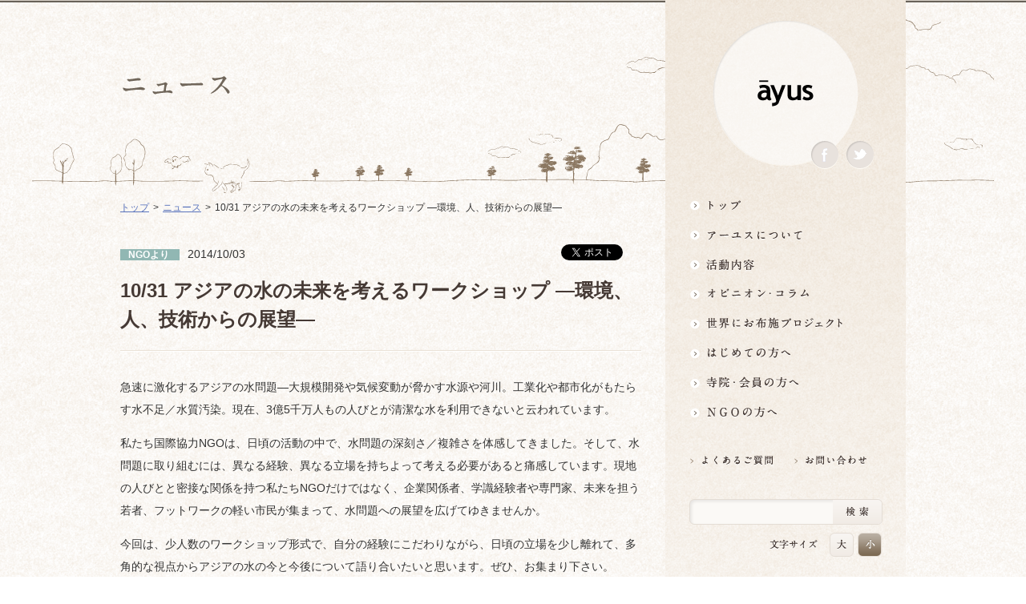

--- FILE ---
content_type: text/html; charset=UTF-8
request_url: https://ngo-ayus.jp/2014/10/20141003-5/
body_size: 10383
content:
<!DOCTYPE html>
<html lang="ja">
<head>
	<meta charset="UTF-8">
	<title>  10/31 アジアの水の未来を考えるワークショップ —環境、人、技術からの展望— | アーユス仏教国際協力ネットワーク</title>
	<link rel="stylesheet" type="text/css" href="https://ngo-ayus.jp/wp/wp-content/themes/ayus_theme/style.css" media="all" />
	<link rel="stylesheet" type="text/css" href="https://ngo-ayus.jp/wp/wp-content/themes/ayus_theme/css/dropmenu.css" media="all" />
	<meta name="viewport" content="width=1000px">
	<meta name="author" content="アーユス仏教国際協力ネットワーク" />
	<meta name="copyright" content="アーユス仏教国際協力ネットワーク" />
	<meta name="robots" content="index, follow" />
	<meta name="keywords" content="アーユス仏教国際協力ネットワーク,ayus,アーユス,仏教,NGO" />
	<meta name="description" content="アーユスは、宗派を超えて仏教僧侶が集まり、仏教の精神に基づいて、1993年に設立された国際協力NGOです。世界の様々な現実に目を開き、貧困や不公正、環境破壊など、平和と人権に関わる問題に足元から取り組んでいきます。" />
	<meta property="og:title" content="  10/31 アジアの水の未来を考えるワークショップ —環境、人、技術からの展望— | アーユス仏教国際協力ネットワーク" />
	<meta property="og:description" content="アーユスは、宗派を超えて仏教僧侶が集まり、仏教の精神に基づいて、1993年に設立された国際協力NGOです。世界の様々な現実に目を開き、貧困や不公正、環境破壊など、平和と人権に関わる問題に足元から取り組んでいきます。"/>
	<meta property="og:type" content="website" />
	<meta property="og:image" content="https://ngo-ayus.jp/wp/wp-content/themes/ayus_theme/img/logo_ayus_fb.gif" />
	<meta property="og:site_name" content="&#x30a2;&#x30fc;&#x30e6;&#x30b9;&#x4ecf;&#x6559;&#x56fd;&#x969b;&#x5354;&#x529b;&#x30cd;&#x30c3;&#x30c8;&#x30ef;&#x30fc;&#x30af;" />
	<meta property="og:locale" content="ja_JP" />
	<meta property="fb:admins" content="100003133585989" />
	<meta name="google-site-verification" content="w6Lbi9ze3FissFZyga2hgLTMBb_XbKmv-R2d_GZsHYI" />	
	<script type="text/javascript" src="https://ngo-ayus.jp/wp/wp-content/themes/ayus_theme/js/jquery-1.7.2.min.js"></script>
	<script type="text/javascript">
	$(function(){
			   //送信ボタンの無効、チェックボックスを外す
				$(".fromLink input").css({opacity:"0.5",cursor:"default"}).attr("disabled","disabed");
				$(".agreement input:checkbox").attr('checked',false);
			   //チェックボックスがクリックされると送信ボタン有効
				$(".agreement label,.agreement input").click(function(){
					if($(".agreement input:checkbox").is(':checked')){
						$(".fromLink input").css({opacity:"1",cursor:"pointer", background:"#FFBFBF"}).removeAttr("disabled");
					}else{
						 $(".fromLink input").css({opacity:"0.4",cursor:"default", background:"#ECECFB"}).attr("disabled","disabed");
				}
			})
	});
	</script>    	
	<script type="text/javascript" src="https://ngo-ayus.jp/wp/wp-content/themes/ayus_theme/js/jquery.smoothScroll.js"></script>
	<script type="text/javascript" src="https://ngo-ayus.jp/wp/wp-content/themes/ayus_theme/js/jquery.cookie.js"></script>
	<script type="text/javascript">
	jQuery(function($){
    var history = $.cookie('fontSize');
    var elm = $('#mainContent');
    var elm2 = $('#textResize');
    (!history)? elm.addClass('fontM'):elm.addClass(history);
    (!history)? elm2.addClass('fontM'):elm2.addClass(history);	
    $('dd','#textResize').click(function(){
        var setFontSize = this.id;
    	$.cookie('fontSize', setFontSize ,{path:'/'});
        elm.removeClass().addClass(setFontSize);
        elm2.removeClass().addClass(setFontSize);
        });
    });
	</script>
	<script type="text/javascript" src="https://ngo-ayus.jp/wp/wp-content/themes/ayus_theme/js/jquery.bxSlider.min.js"></script>
	<script type="text/javascript">
		$(document).ready(function(){
			$('#topslide').bxSlider({
			speed: 1000,
			pause: 5000,
			auto: 'ture'
			});
		});
	</script>
	<script type="text/javascript" src="https://ngo-ayus.jp/wp/wp-content/themes/ayus_theme/js/superfish.js"></script>
	<script> 
		 $(document).ready(function() { 
			$('ul#naviList').superfish(); 
		}); 
	 </script>
<meta name='robots' content='max-image-preview:large' />
<link rel="alternate" type="application/rss+xml" title="アーユス仏教国際協力ネットワーク &raquo; 10/31 アジアの水の未来を考えるワークショップ —環境、人、技術からの展望— のコメントのフィード" href="https://ngo-ayus.jp/2014/10/20141003-5/feed/" />
<script type="text/javascript">
window._wpemojiSettings = {"baseUrl":"https:\/\/s.w.org\/images\/core\/emoji\/14.0.0\/72x72\/","ext":".png","svgUrl":"https:\/\/s.w.org\/images\/core\/emoji\/14.0.0\/svg\/","svgExt":".svg","source":{"concatemoji":"https:\/\/ngo-ayus.jp\/wp\/wp-includes\/js\/wp-emoji-release.min.js?ver=6.2.8"}};
/*! This file is auto-generated */
!function(e,a,t){var n,r,o,i=a.createElement("canvas"),p=i.getContext&&i.getContext("2d");function s(e,t){p.clearRect(0,0,i.width,i.height),p.fillText(e,0,0);e=i.toDataURL();return p.clearRect(0,0,i.width,i.height),p.fillText(t,0,0),e===i.toDataURL()}function c(e){var t=a.createElement("script");t.src=e,t.defer=t.type="text/javascript",a.getElementsByTagName("head")[0].appendChild(t)}for(o=Array("flag","emoji"),t.supports={everything:!0,everythingExceptFlag:!0},r=0;r<o.length;r++)t.supports[o[r]]=function(e){if(p&&p.fillText)switch(p.textBaseline="top",p.font="600 32px Arial",e){case"flag":return s("\ud83c\udff3\ufe0f\u200d\u26a7\ufe0f","\ud83c\udff3\ufe0f\u200b\u26a7\ufe0f")?!1:!s("\ud83c\uddfa\ud83c\uddf3","\ud83c\uddfa\u200b\ud83c\uddf3")&&!s("\ud83c\udff4\udb40\udc67\udb40\udc62\udb40\udc65\udb40\udc6e\udb40\udc67\udb40\udc7f","\ud83c\udff4\u200b\udb40\udc67\u200b\udb40\udc62\u200b\udb40\udc65\u200b\udb40\udc6e\u200b\udb40\udc67\u200b\udb40\udc7f");case"emoji":return!s("\ud83e\udef1\ud83c\udffb\u200d\ud83e\udef2\ud83c\udfff","\ud83e\udef1\ud83c\udffb\u200b\ud83e\udef2\ud83c\udfff")}return!1}(o[r]),t.supports.everything=t.supports.everything&&t.supports[o[r]],"flag"!==o[r]&&(t.supports.everythingExceptFlag=t.supports.everythingExceptFlag&&t.supports[o[r]]);t.supports.everythingExceptFlag=t.supports.everythingExceptFlag&&!t.supports.flag,t.DOMReady=!1,t.readyCallback=function(){t.DOMReady=!0},t.supports.everything||(n=function(){t.readyCallback()},a.addEventListener?(a.addEventListener("DOMContentLoaded",n,!1),e.addEventListener("load",n,!1)):(e.attachEvent("onload",n),a.attachEvent("onreadystatechange",function(){"complete"===a.readyState&&t.readyCallback()})),(e=t.source||{}).concatemoji?c(e.concatemoji):e.wpemoji&&e.twemoji&&(c(e.twemoji),c(e.wpemoji)))}(window,document,window._wpemojiSettings);
</script>
<style type="text/css">
img.wp-smiley,
img.emoji {
	display: inline !important;
	border: none !important;
	box-shadow: none !important;
	height: 1em !important;
	width: 1em !important;
	margin: 0 0.07em !important;
	vertical-align: -0.1em !important;
	background: none !important;
	padding: 0 !important;
}
</style>
	<link rel='stylesheet' id='wp-block-library-css' href='https://ngo-ayus.jp/wp/wp-includes/css/dist/block-library/style.min.css?ver=6.2.8' type='text/css' media='all' />
<link rel='stylesheet' id='classic-theme-styles-css' href='https://ngo-ayus.jp/wp/wp-includes/css/classic-themes.min.css?ver=6.2.8' type='text/css' media='all' />
<style id='global-styles-inline-css' type='text/css'>
body{--wp--preset--color--black: #000000;--wp--preset--color--cyan-bluish-gray: #abb8c3;--wp--preset--color--white: #ffffff;--wp--preset--color--pale-pink: #f78da7;--wp--preset--color--vivid-red: #cf2e2e;--wp--preset--color--luminous-vivid-orange: #ff6900;--wp--preset--color--luminous-vivid-amber: #fcb900;--wp--preset--color--light-green-cyan: #7bdcb5;--wp--preset--color--vivid-green-cyan: #00d084;--wp--preset--color--pale-cyan-blue: #8ed1fc;--wp--preset--color--vivid-cyan-blue: #0693e3;--wp--preset--color--vivid-purple: #9b51e0;--wp--preset--gradient--vivid-cyan-blue-to-vivid-purple: linear-gradient(135deg,rgba(6,147,227,1) 0%,rgb(155,81,224) 100%);--wp--preset--gradient--light-green-cyan-to-vivid-green-cyan: linear-gradient(135deg,rgb(122,220,180) 0%,rgb(0,208,130) 100%);--wp--preset--gradient--luminous-vivid-amber-to-luminous-vivid-orange: linear-gradient(135deg,rgba(252,185,0,1) 0%,rgba(255,105,0,1) 100%);--wp--preset--gradient--luminous-vivid-orange-to-vivid-red: linear-gradient(135deg,rgba(255,105,0,1) 0%,rgb(207,46,46) 100%);--wp--preset--gradient--very-light-gray-to-cyan-bluish-gray: linear-gradient(135deg,rgb(238,238,238) 0%,rgb(169,184,195) 100%);--wp--preset--gradient--cool-to-warm-spectrum: linear-gradient(135deg,rgb(74,234,220) 0%,rgb(151,120,209) 20%,rgb(207,42,186) 40%,rgb(238,44,130) 60%,rgb(251,105,98) 80%,rgb(254,248,76) 100%);--wp--preset--gradient--blush-light-purple: linear-gradient(135deg,rgb(255,206,236) 0%,rgb(152,150,240) 100%);--wp--preset--gradient--blush-bordeaux: linear-gradient(135deg,rgb(254,205,165) 0%,rgb(254,45,45) 50%,rgb(107,0,62) 100%);--wp--preset--gradient--luminous-dusk: linear-gradient(135deg,rgb(255,203,112) 0%,rgb(199,81,192) 50%,rgb(65,88,208) 100%);--wp--preset--gradient--pale-ocean: linear-gradient(135deg,rgb(255,245,203) 0%,rgb(182,227,212) 50%,rgb(51,167,181) 100%);--wp--preset--gradient--electric-grass: linear-gradient(135deg,rgb(202,248,128) 0%,rgb(113,206,126) 100%);--wp--preset--gradient--midnight: linear-gradient(135deg,rgb(2,3,129) 0%,rgb(40,116,252) 100%);--wp--preset--duotone--dark-grayscale: url('#wp-duotone-dark-grayscale');--wp--preset--duotone--grayscale: url('#wp-duotone-grayscale');--wp--preset--duotone--purple-yellow: url('#wp-duotone-purple-yellow');--wp--preset--duotone--blue-red: url('#wp-duotone-blue-red');--wp--preset--duotone--midnight: url('#wp-duotone-midnight');--wp--preset--duotone--magenta-yellow: url('#wp-duotone-magenta-yellow');--wp--preset--duotone--purple-green: url('#wp-duotone-purple-green');--wp--preset--duotone--blue-orange: url('#wp-duotone-blue-orange');--wp--preset--font-size--small: 13px;--wp--preset--font-size--medium: 20px;--wp--preset--font-size--large: 36px;--wp--preset--font-size--x-large: 42px;--wp--preset--spacing--20: 0.44rem;--wp--preset--spacing--30: 0.67rem;--wp--preset--spacing--40: 1rem;--wp--preset--spacing--50: 1.5rem;--wp--preset--spacing--60: 2.25rem;--wp--preset--spacing--70: 3.38rem;--wp--preset--spacing--80: 5.06rem;--wp--preset--shadow--natural: 6px 6px 9px rgba(0, 0, 0, 0.2);--wp--preset--shadow--deep: 12px 12px 50px rgba(0, 0, 0, 0.4);--wp--preset--shadow--sharp: 6px 6px 0px rgba(0, 0, 0, 0.2);--wp--preset--shadow--outlined: 6px 6px 0px -3px rgba(255, 255, 255, 1), 6px 6px rgba(0, 0, 0, 1);--wp--preset--shadow--crisp: 6px 6px 0px rgba(0, 0, 0, 1);}:where(.is-layout-flex){gap: 0.5em;}body .is-layout-flow > .alignleft{float: left;margin-inline-start: 0;margin-inline-end: 2em;}body .is-layout-flow > .alignright{float: right;margin-inline-start: 2em;margin-inline-end: 0;}body .is-layout-flow > .aligncenter{margin-left: auto !important;margin-right: auto !important;}body .is-layout-constrained > .alignleft{float: left;margin-inline-start: 0;margin-inline-end: 2em;}body .is-layout-constrained > .alignright{float: right;margin-inline-start: 2em;margin-inline-end: 0;}body .is-layout-constrained > .aligncenter{margin-left: auto !important;margin-right: auto !important;}body .is-layout-constrained > :where(:not(.alignleft):not(.alignright):not(.alignfull)){max-width: var(--wp--style--global--content-size);margin-left: auto !important;margin-right: auto !important;}body .is-layout-constrained > .alignwide{max-width: var(--wp--style--global--wide-size);}body .is-layout-flex{display: flex;}body .is-layout-flex{flex-wrap: wrap;align-items: center;}body .is-layout-flex > *{margin: 0;}:where(.wp-block-columns.is-layout-flex){gap: 2em;}.has-black-color{color: var(--wp--preset--color--black) !important;}.has-cyan-bluish-gray-color{color: var(--wp--preset--color--cyan-bluish-gray) !important;}.has-white-color{color: var(--wp--preset--color--white) !important;}.has-pale-pink-color{color: var(--wp--preset--color--pale-pink) !important;}.has-vivid-red-color{color: var(--wp--preset--color--vivid-red) !important;}.has-luminous-vivid-orange-color{color: var(--wp--preset--color--luminous-vivid-orange) !important;}.has-luminous-vivid-amber-color{color: var(--wp--preset--color--luminous-vivid-amber) !important;}.has-light-green-cyan-color{color: var(--wp--preset--color--light-green-cyan) !important;}.has-vivid-green-cyan-color{color: var(--wp--preset--color--vivid-green-cyan) !important;}.has-pale-cyan-blue-color{color: var(--wp--preset--color--pale-cyan-blue) !important;}.has-vivid-cyan-blue-color{color: var(--wp--preset--color--vivid-cyan-blue) !important;}.has-vivid-purple-color{color: var(--wp--preset--color--vivid-purple) !important;}.has-black-background-color{background-color: var(--wp--preset--color--black) !important;}.has-cyan-bluish-gray-background-color{background-color: var(--wp--preset--color--cyan-bluish-gray) !important;}.has-white-background-color{background-color: var(--wp--preset--color--white) !important;}.has-pale-pink-background-color{background-color: var(--wp--preset--color--pale-pink) !important;}.has-vivid-red-background-color{background-color: var(--wp--preset--color--vivid-red) !important;}.has-luminous-vivid-orange-background-color{background-color: var(--wp--preset--color--luminous-vivid-orange) !important;}.has-luminous-vivid-amber-background-color{background-color: var(--wp--preset--color--luminous-vivid-amber) !important;}.has-light-green-cyan-background-color{background-color: var(--wp--preset--color--light-green-cyan) !important;}.has-vivid-green-cyan-background-color{background-color: var(--wp--preset--color--vivid-green-cyan) !important;}.has-pale-cyan-blue-background-color{background-color: var(--wp--preset--color--pale-cyan-blue) !important;}.has-vivid-cyan-blue-background-color{background-color: var(--wp--preset--color--vivid-cyan-blue) !important;}.has-vivid-purple-background-color{background-color: var(--wp--preset--color--vivid-purple) !important;}.has-black-border-color{border-color: var(--wp--preset--color--black) !important;}.has-cyan-bluish-gray-border-color{border-color: var(--wp--preset--color--cyan-bluish-gray) !important;}.has-white-border-color{border-color: var(--wp--preset--color--white) !important;}.has-pale-pink-border-color{border-color: var(--wp--preset--color--pale-pink) !important;}.has-vivid-red-border-color{border-color: var(--wp--preset--color--vivid-red) !important;}.has-luminous-vivid-orange-border-color{border-color: var(--wp--preset--color--luminous-vivid-orange) !important;}.has-luminous-vivid-amber-border-color{border-color: var(--wp--preset--color--luminous-vivid-amber) !important;}.has-light-green-cyan-border-color{border-color: var(--wp--preset--color--light-green-cyan) !important;}.has-vivid-green-cyan-border-color{border-color: var(--wp--preset--color--vivid-green-cyan) !important;}.has-pale-cyan-blue-border-color{border-color: var(--wp--preset--color--pale-cyan-blue) !important;}.has-vivid-cyan-blue-border-color{border-color: var(--wp--preset--color--vivid-cyan-blue) !important;}.has-vivid-purple-border-color{border-color: var(--wp--preset--color--vivid-purple) !important;}.has-vivid-cyan-blue-to-vivid-purple-gradient-background{background: var(--wp--preset--gradient--vivid-cyan-blue-to-vivid-purple) !important;}.has-light-green-cyan-to-vivid-green-cyan-gradient-background{background: var(--wp--preset--gradient--light-green-cyan-to-vivid-green-cyan) !important;}.has-luminous-vivid-amber-to-luminous-vivid-orange-gradient-background{background: var(--wp--preset--gradient--luminous-vivid-amber-to-luminous-vivid-orange) !important;}.has-luminous-vivid-orange-to-vivid-red-gradient-background{background: var(--wp--preset--gradient--luminous-vivid-orange-to-vivid-red) !important;}.has-very-light-gray-to-cyan-bluish-gray-gradient-background{background: var(--wp--preset--gradient--very-light-gray-to-cyan-bluish-gray) !important;}.has-cool-to-warm-spectrum-gradient-background{background: var(--wp--preset--gradient--cool-to-warm-spectrum) !important;}.has-blush-light-purple-gradient-background{background: var(--wp--preset--gradient--blush-light-purple) !important;}.has-blush-bordeaux-gradient-background{background: var(--wp--preset--gradient--blush-bordeaux) !important;}.has-luminous-dusk-gradient-background{background: var(--wp--preset--gradient--luminous-dusk) !important;}.has-pale-ocean-gradient-background{background: var(--wp--preset--gradient--pale-ocean) !important;}.has-electric-grass-gradient-background{background: var(--wp--preset--gradient--electric-grass) !important;}.has-midnight-gradient-background{background: var(--wp--preset--gradient--midnight) !important;}.has-small-font-size{font-size: var(--wp--preset--font-size--small) !important;}.has-medium-font-size{font-size: var(--wp--preset--font-size--medium) !important;}.has-large-font-size{font-size: var(--wp--preset--font-size--large) !important;}.has-x-large-font-size{font-size: var(--wp--preset--font-size--x-large) !important;}
.wp-block-navigation a:where(:not(.wp-element-button)){color: inherit;}
:where(.wp-block-columns.is-layout-flex){gap: 2em;}
.wp-block-pullquote{font-size: 1.5em;line-height: 1.6;}
</style>
<link rel='stylesheet' id='contact-form-7-css' href='https://ngo-ayus.jp/wp/wp-content/plugins/contact-form-7/includes/css/styles.css?ver=5.7.7' type='text/css' media='all' />
<link rel="https://api.w.org/" href="https://ngo-ayus.jp/wp-json/" /><link rel="alternate" type="application/json" href="https://ngo-ayus.jp/wp-json/wp/v2/posts/5790" /><link rel="EditURI" type="application/rsd+xml" title="RSD" href="https://ngo-ayus.jp/wp/xmlrpc.php?rsd" />
<link rel="wlwmanifest" type="application/wlwmanifest+xml" href="https://ngo-ayus.jp/wp/wp-includes/wlwmanifest.xml" />
<meta name="generator" content="WordPress 6.2.8" />
<link rel="canonical" href="https://ngo-ayus.jp/2014/10/20141003-5/" />
<link rel='shortlink' href='https://ngo-ayus.jp/?p=5790' />
<link rel="alternate" type="application/json+oembed" href="https://ngo-ayus.jp/wp-json/oembed/1.0/embed?url=https%3A%2F%2Fngo-ayus.jp%2F2014%2F10%2F20141003-5%2F" />
<link rel="alternate" type="text/xml+oembed" href="https://ngo-ayus.jp/wp-json/oembed/1.0/embed?url=https%3A%2F%2Fngo-ayus.jp%2F2014%2F10%2F20141003-5%2F&#038;format=xml" />

<script type="text/javascript">

  var _gaq = _gaq || [];
  _gaq.push(['_setAccount', 'UA-10148935-2']);
  _gaq.push(['_trackPageview']);

  (function() {
    var ga = document.createElement('script'); ga.type = 'text/javascript'; ga.async = true;
    ga.src = ('https:' == document.location.protocol ? 'https://ssl' : 'http://www') + '.google-analytics.com/ga.js';
    var s = document.getElementsByTagName('script')[0]; s.parentNode.insertBefore(ga, s);
  })();

</script>
</head>
<a name="top" id="top"></a>
<body id="pagetype_low"
	class="post-template-default single single-post postid-5790 single-format-standard">
<div id="fb-root"></div>
<script>(function(d, s, id) {
  var js, fjs = d.getElementsByTagName(s)[0];
  if (d.getElementById(id)) return;
  js = d.createElement(s); js.id = id;
  js.src = "//connect.facebook.net/ja_JP/all.js#xfbml=1";
  fjs.parentNode.insertBefore(js, fjs);
}(document, 'script', 'facebook-jssdk'));</script><div id="wrap" class="post-template-default single single-post postid-5790 single-format-standard"> 
	<div id="gNavi">
			<div id="h1Box">
				<h1><a href="https://ngo-ayus.jp/">ayus</a></h1>
				<ul>
					<li class="facebook"><a href="https://www.facebook.com/ayus.org" target="_blank">Facebook</a></li>
					<li class="twitter"><a href="https://twitter.com/NPOayus" target="_blank">Twitter</a></li>
				</ul>
			</div>
			<ul id="naviList">
				<li>
					<a href="https://ngo-ayus.jp/" id="naviTop" class="firstNavi">トップ</a>
				</li>
				<li>
					<a href="https://ngo-ayus.jp/about/" id="naviAbout" class="firstNavi">アーユスについて</a>
					<ul>
						<li><a href="https://ngo-ayus.jp/about/mission/"><span><span><span>理念・使命・活動原則</span></span></span></a></li>
						<li><a href="https://ngo-ayus.jp/about/outline/"><span><span><span>団体概要</span></span></span></a></li>
						<li><a href="https://ngo-ayus.jp/about/message/"><span><span><span>理事長挨拶</span></span></span></a></li>
						<li><a href="https://ngo-ayus.jp/about/staff/"><span><span><span>役員・スタッフ</span></span></span></a></li>
						<li><a href="https://ngo-ayus.jp/about/special/"><span><span><span>専門委員</span></span></span></a></li>
						<li><a href="https://ngo-ayus.jp/about/plan/"><span><span><span>中期目標・計画</span></span></span></a></li>
						<li class="naviBtm"><a href="https://ngo-ayus.jp/about/access/"><span><span><span>アクセスマップ</span></span></span></span></span></span></a></li>
					</ul>					
				</li>
				<li>
					<a href="https://ngo-ayus.jp/activity/" id="naviActivity" class="firstNavi">活動内容</a>
					<ul>
						<li><a href=""><span><span><span>NGO支援</span></span></span></a>
							<ul>
							<li><a href="https://ngo-ayus.jp/activity/socialchange/"><span><span><span>NGOソーシャルチェンジ支援</span></span></span></a></li>
<li><a href="https://ngo-ayus.jp/activity/city_lights/"><span><span><span>『街の灯』支援</span></span></span></a></li>
								<li><a href="https://ngo-ayus.jp/activity/peace_human_support/"><span><span><span>平和人権支援</span></span></span></a></li>
								<li><a href="https://ngo-ayus.jp/activity/situation_support/"><span><span><span>時局対応支援</span></span></span></a></li>
								<li><a href="https://ngo-ayus.jp/activity/award/"><span><span><span>アーユス賞</span></span></span></a></li>
								<li><a href="https://ngo-ayus.jp/activity/organization_support/"><span><span><span>団体支援</span></span></span></a></li>
								<li><a href="https://ngo-ayus.jp/activity/fukushima_support/"><span><span><span>福島支援・脱原発</span></span></span></a></li>
								<li><a href="https://ngo-ayus.jp/activity/ngo_support/"><span><span><span>【終了】NGO組織強化支援</span></span></span></a></li>
								<li><a href="https://ngo-ayus.jp/activity/breakthrough/"><span><span><span>【終了】NGOブレークスルー支援</span></span></span></a></li>
								<li><a href="https://ngo-ayus.jp/activity/evaluation_support/"><span><span><span>【終了】評価支援</span></span></span></a></li>
								<li class="naviBtm"><a href="https://ngo-ayus.jp/activity/partnership_support/"><span><span><span>【終了】パートナーシップ事業支援</span></span></span></a></li>
							</ul>
						</li>
						<li id="education" class="naviBtm"><a href=""><span><span><span>研修・ネットワーク</span></span></span></a>
							<ul>
								<li><a href="https://ngo-ayus.jp/activity/training/"><span><span><span>研修研究啓発</span></span></span></a></li>
<li><a href="https://ngo-ayus.jp/activity/temple_support/"><span><span><span>地域活動サポート</span></span></span></a></li>
								<li><a href="https://ngo-ayus.jp/activity/publication/"><span><span><span>開発教育</span></span></span></a></li>
								
								<li><a href="https://ngo-ayus.jp/activity/lecturer/"><span><span><span>普及活動</span></span></span></a></li>
								<li class="naviBtm"><a href="https://ngo-ayus.jp/activity/cooperation/"><span><span><span>他団体との連携・ネットワーキング</span></span></span></a></li>
							</ul>
						</li>
					</ul>
				</li>
				<li>
					<a href="https://ngo-ayus.jp/column/" id="naviColumn" class="firstNavi">オピニオン・コラム仏教者・NGO人があれこれ語る</a>
					<ul>
						<li><a href="https://ngo-ayus.jp/column/staff_notes/"><span><span><span>スタッフ雑記帳</span></span></span></a></li>
						<li><a href="https://ngo-ayus.jp/column/entertainment/"><span><span><span>仏教エンタメ</span></span></span></a></li>
						<li><a href="https://ngo-ayus.jp/column/buddhism/"><span><span><span>エンゲイジドブッディズム/<br />仏教と国際協力</span></span></span></a></li>
						<li><a href="https://ngo-ayus.jp/column/fukushima/"><span><span><span>福島／脱原発／東日本</span></span></span></a></li>
						<li><a href="https://ngo-ayus.jp/column/international"><span><span><span>国際協力の現場から</span></span></span></a></li>
						<li><a href="https://ngo-ayus.jp/column/middle_east/"><span><span><span>平和人権／中東</span></span></span></a></li>
						<li><a href="https://ngo-ayus.jp/column/asia/"><span><span><span>平和人権／アジア</span></span></span></a></li>
						<li><a href="https://ngo-ayus.jp/column/temples/"><span><span><span>国際協力の寺</span></span></span></a></li>
						<li class="naviBtm"><a href="https://ngo-ayus.jp/column/other/"><span><span><span>その他の地域</span></span></span></a></li>
					</ul>		
				</li>
				<li>
					<a href="https://ngo-ayus.jp/project/" id="naviProject" class="firstNavi">世界にお布施プロジェクトイベント・募金・グッズ情報</a>
					<ul>
						<li><a href="https://ngo-ayus.jp/project/donation/"><span><span><span>寄付・協力する</span></span></span></a></li>
						<li><a href="https://ngo-ayus.jp/project/event/"><span><span><span>イベント</span></span></span></a></li>
						<li class="naviBtm"><a href="https://ngo-ayus.jp/project/goods/"><span><span><span>グッズ購入</span></span></span></a></li>
					</ul>
				</li>

				<li><a href="https://ngo-ayus.jp/ayus/" id="naviAyus" class="firstNavi">はじめての方へ3分でわかる！アーユス</a></li>
				<li>
					<a href="https://ngo-ayus.jp/members/" id="naviMembers" class="firstNavi">寺院・会員の方へ世界とつながるお寺活用術</a>
					<ul>
						<li><a href="https://ngo-ayus.jp/members/workshop/"><span><span><span>ワークショップ</span></span></span></a></li>
						<li><a href="https://ngo-ayus.jp/members/seminar/"><span><span><span>セミナー・講演会</span></span></span></a></li>
						<li><a href="https://ngo-ayus.jp/members/exhibition/"><span><span><span>展示・上映会</span></span></span></a></li>
						<li><a href="https://ngo-ayus.jp/members/hall/"><span><span><span>会場提供</span></span></span></a></li>
						<li><a href="https://ngo-ayus.jp/members/donation_box/"><span><span><span>募金箱</span></span></span></a></li>
						<li class="naviBtm"><a href="https://ngo-ayus.jp/members/distribution/"><span><span><span>グッズ購入・販売</span></span></span></a></li>
					</ul>
				</li>
				<li>
					<a href="https://ngo-ayus.jp/ngo/" id="naviNgo" class="firstNavi">NGOの方へ 支援情報はこちら</a>
					<ul>
						<li><a href="https://ngo-ayus.jp/ngo"><span><span><span>支援情報一覧／スケジュールなど</span></span></span></a></li>
						<li><a href="https://ngo-ayus.jp/ngo/socialchange/"><span><span><span>NGOソーシャル・チェンジ支援</span></span></span></a></li>
　						<li><a href="https://ngo-ayus.jp/ngo/ngo_city_lights/"><span><span><span>『街の灯』支援事業</span></span></span></a></li>
						<li><a href="https://ngo-ayus.jp/ngo/situation_support/"><span><span><span>時局対応支援</span></span></span></a></li>
						<li><a href="https://ngo-ayus.jp/ngo/ngo_training/"><span><span><span>NGO研修</span></span></span></a></li>
						<li><a href="https://ngo-ayus.jp/ngo/cooperation/"><span><span><span>寺院との連携</span></span></span></a></li>
					<li><a href="https://ngo-ayus.jp/ngo/ngo_support/"><span><span><span>【終了】NGO組織強化支援</span></span></span></a></li>
						<li><a href="https://ngo-ayus.jp/ngo/evaluation_support/"><span><span><span>【終了】評価支援</span></span></span></a></li>
						<li><a href="https://ngo-ayus.jp/ngo/award/"><span><span><span>アーユスNGO賞</span></span></span></a></li>
						<li class="naviBtm"><a href="https://ngo-ayus.jp/ngo/breakthrough/"><span><span><span>【募集終了】ブレークスルー事業支援</span></span></span></a></li>						
					</ul>
				</li>
			</ul>
		
<!-- common_area -->			
			<div id="utilityBox">
				<ul id="linkList">

					<li><a href="https://ngo-ayus.jp/faq/"><img src="https://ngo-ayus.jp/wp/wp-content/themes/ayus_theme/img/faq_s.png" alt="よくあるご質問" width="120" height="20"></a></li>
					<li><a href="https://ngo-ayus.jp/contact/"><img src="https://ngo-ayus.jp/wp/wp-content/themes/ayus_theme/img/contact_s.png" alt="お問い合わせ" width="120" height="20"></a></li>
				</ul>
				
				<div id="serchBox">
				
				<form role="search" method="get" id="searchform" action="https://ngo-ayus.jp/">
    <div>
        <input type="text" value="" name="s" id="s" />
        <input type="submit" id="searchsubmit" value="Search" />
    </div>
</form>
				
				</div>
				<dl id="textResize">
					<dt>文字サイズ</dt>
					<dd id="fontL">大</dd>
					<dd id="fontM">小</dd>
				</dl>
				
				<p id="ayus_text"><img src="https://ngo-ayus.jp/wp/wp-content/themes/ayus_theme/img/ayus_text.png" alt="特定非営利活動法人アーユス仏教国際協力ネットワーク" width="181" height="30"></p>
				<p id="ayus_join"><a href="https://ngo-ayus.jp/join/"><img src="https://ngo-ayus.jp/wp/wp-content/themes/ayus_theme/img/join.png" alt="会員になるには" width="240" height="77"></a></p>
			</div>
<!-- common_area_end -->			

	</div>
	<div id="mainContent">
	<div id="headerArea">
	<h2>ニュース</h2>
	</div>
	<div id="contentArea">

		<ul class="breadcrumb">
			<li><a href="https://ngo-ayus.jp/">トップ</a></li>
			<li><a href="https://ngo-ayus.jp/news/">ニュース</a></li>
			<li>10/31 アジアの水の未来を考えるワークショップ —環境、人、技術からの展望—</li>
		</ul>
<div class="contentBox">
<p class="column_states"><span class="cat_ngo">
NGOより </span>
</span>2014/10/03<a href="https://twitter.com/share" class="twitter-share-button" data-lang="ja">ツイート</a>
<script>!function(d,s,id){var js,fjs=d.getElementsByTagName(s)[0];if(!d.getElementById(id)){js=d.createElement(s);js.id=id;js.src="//platform.twitter.com/widgets.js";fjs.parentNode.insertBefore(js,fjs);}}(document,"script","twitter-wjs");</script>
<iframe src="https://www.facebook.com/plugins/like.php?href=https%3A%2F%2Fngo-ayus.jp%2F2014%2F10%2F20141003-5%2F&layout=button_count&show_faces=false&width=100&action=like&colorscheme=light&height=21" scrolling="no" frameborder="0" style="border:none; overflow:hidden; width:100px; height:21px;" allowTransparency="true"></iframe>
</p>
<!-- editArea-start -->

        <h3>10/31 アジアの水の未来を考えるワークショップ —環境、人、技術からの展望—</h3>
    <hr/>
    <div class="post-5790 post type-post status-publish format-standard hentry category-ngo" id="post-5790">
        <p>急速に激化するアジアの水問題—大規模開発や気候変動が脅かす水源や河川。工業化や都市化がもたらす水不足／水質汚染。現在、3億5千万人もの人びとが清潔な水を利用できないと云われています。</p>
<p>私たち国際協力NGOは、日頃の活動の中で、水問題の深刻さ／複雑さを体感してきました。そして、水問題に取り組むには、異なる経験、異なる立場を持ちよって考える必要があると痛感しています。現地の人びとと密接な関係を持つ私たちNGOだけではなく、企業関係者、学識経験者や専門家、未来を担う若者、フットワークの軽い市民が集まって、水問題への展望を広げてゆきませんか。</p>
<p>今回は、少人数のワークショップ形式で、自分の経験にこだわりながら、日頃の立場を少し離れて、多角的な視点からアジアの水の今と今後について語り合いたいと思います。ぜひ、お集まり下さい。</p>
<p>【日　時】2014年10月31日（金）14:00-17:15　ワークショップ<br />17:15-18:15　交流会（軽食・ドリンク付）<br />【対　象】どなたでもご参加いただけます。<br />特に、アジアの水の問題に関心のある企業、NGO、市民を歓迎いたします。<br />【会　費】無料（交流会への参加には300円かかります。）<br />【定　員】30名（末尾をご覧の上、事前申し込みにご協力下さい。）<br />【会　場】地球環境パートナーシッププラザ（GEOC）<a href="http://www.geoc.jp/">http://www.geoc.jp/</a><br />東京都渋谷区神宮前5-53-70国連大学ビル1階</p>
<p>●報告者（あいうえお順）とテーマ<br />石山民子／アジア砒素ネットワーク<br />〜アジアの砒素汚染村で安全な水の確保を考える<br />土井利幸／メコン・ウォッチ<br />〜河や自然の豊かさを脅かさない開発を考える<br />三柴淳一／FoE Japan<br />〜水を守る一歩として森を守ることの大切さを考える</p>
<p>●ファシリテーター<br />八木亜紀子／開発教育協会（DEAR）</p>
<p>【主　催】アジアの未来への展望NGO協議会　水グループ<br />【助　成】公益財団法人トヨタ財団<br />【交流会協力】森の酵母　パン・オ・スリール</p>
<p>【お申込方法】<br />以下のアドレスに、必要事項をお書き込みの上、事前申し込みをお願いいたします。<br />forest（@）foejapan.org　＊(　)を外して送信してください。<br />お名前：<br />ご連絡先：<br />ご所属：<br />ご関心のあるトピック、課題：</p>
    </div>
    	
<div class="pageLink">
<p class="left"></p>
<p class="right"></p>
</div>
<hr/>

<!-- 最近の記事出力エリア -->
<div id="singleArchivebox">
<div id="Recententry_box">
<h4 id="h4Recententry">最近の記事</h4>
<ul class="news">
					<li><a href="https://ngo-ayus.jp/2026/01/20260105/">★アーユス・メールマガジン第160号（2026年1月5日発行）★</a></li>
					<li><a href="https://ngo-ayus.jp/2026/01/260214/">【2月14日】『街の灯』チャリティバザー</a></li>
					<li><a href="https://ngo-ayus.jp/2025/12/25fuyuyasumi/">年末年始のお休みのお知らせ</a></li>
					<li><a href="https://ngo-ayus.jp/2025/12/20251201/">★アーユス・メールマガジン第159号（2025年12月1日発行）★</a></li>
					<li><a href="https://ngo-ayus.jp/2025/11/book-off-se-25/">「ぶっくお布施」キャンペーンのお知らせ(’25/12/1-12/31)</a></li>
</ul>
</div>
<!-- /最近の記事出力エリア -->

<!-- カテゴリー出力エリア -->
<div id="Category_box">
<h4 id="h4Category">カテゴリー</h4>
<ul>
	<li class="cat-item cat-item-67"><a href="https://ngo-ayus.jp/category/ayus/">ayusより</a>
</li>
	<li class="cat-item cat-item-68"><a href="https://ngo-ayus.jp/category/ngo/">NGOより</a>
</li>
	<li class="cat-item cat-item-69"><a href="https://ngo-ayus.jp/category/temple/">お寺より</a>
</li>
	<li class="cat-item cat-item-1"><a href="https://ngo-ayus.jp/category/other/">その他</a>
</li>
     
</ul>

</div>
<!-- /カテゴリー出力エリア -->
<!-- 月別アーカイブ出力エリア -->
<div id="Archives_box">
<!-- 通常のポスト -->
<h4 id="h4Archives">アーカイブ</h4><h5>2026</h5>
<ul>
<li><a href='https://ngo-ayus.jp/2026/01/'>1月</a></li>
</ul>
<h5>2025</h5>
<ul>
<li><a href='https://ngo-ayus.jp/2025/12/'>12月</a></li>
<li><a href='https://ngo-ayus.jp/2025/11/'>11月</a></li>
<li><a href='https://ngo-ayus.jp/2025/10/'>10月</a></li>
<li><a href='https://ngo-ayus.jp/2025/09/'>9月</a></li>
<li><a href='https://ngo-ayus.jp/2025/08/'>8月</a></li>
<li><a href='https://ngo-ayus.jp/2025/07/'>7月</a></li>
<li><a href='https://ngo-ayus.jp/2025/06/'>6月</a></li>
<li><a href='https://ngo-ayus.jp/2025/05/'>5月</a></li>
<li><a href='https://ngo-ayus.jp/2025/04/'>4月</a></li>
<li><a href='https://ngo-ayus.jp/2025/03/'>3月</a></li>
<li><a href='https://ngo-ayus.jp/2025/02/'>2月</a></li>
<li><a href='https://ngo-ayus.jp/2025/01/'>1月</a></li>
</ul>
<h5>2024</h5>
<ul>
<li><a href='https://ngo-ayus.jp/2024/12/'>12月</a></li>
<li><a href='https://ngo-ayus.jp/2024/11/'>11月</a></li>
<li><a href='https://ngo-ayus.jp/2024/10/'>10月</a></li>
<li><a href='https://ngo-ayus.jp/2024/09/'>9月</a></li>
<li><a href='https://ngo-ayus.jp/2024/08/'>8月</a></li>
<li><a href='https://ngo-ayus.jp/2024/07/'>7月</a></li>
<li><a href='https://ngo-ayus.jp/2024/06/'>6月</a></li>
<li><a href='https://ngo-ayus.jp/2024/05/'>5月</a></li>
<li><a href='https://ngo-ayus.jp/2024/04/'>4月</a></li>
<li><a href='https://ngo-ayus.jp/2024/03/'>3月</a></li>
<li><a href='https://ngo-ayus.jp/2024/02/'>2月</a></li>
<li><a href='https://ngo-ayus.jp/2024/01/'>1月</a></li>
</ul>
<h5>2023</h5>
<ul>
<li><a href='https://ngo-ayus.jp/2023/12/'>12月</a></li>
<li><a href='https://ngo-ayus.jp/2023/11/'>11月</a></li>
<li><a href='https://ngo-ayus.jp/2023/10/'>10月</a></li>
<li><a href='https://ngo-ayus.jp/2023/09/'>9月</a></li>
<li><a href='https://ngo-ayus.jp/2023/08/'>8月</a></li>
<li><a href='https://ngo-ayus.jp/2023/07/'>7月</a></li>
<li><a href='https://ngo-ayus.jp/2023/06/'>6月</a></li>
<li><a href='https://ngo-ayus.jp/2023/05/'>5月</a></li>
<li><a href='https://ngo-ayus.jp/2023/04/'>4月</a></li>
<li><a href='https://ngo-ayus.jp/2023/03/'>3月</a></li>
<li><a href='https://ngo-ayus.jp/2023/02/'>2月</a></li>
<li><a href='https://ngo-ayus.jp/2023/01/'>1月</a></li>
</ul>
<h5>2022</h5>
<ul>
<li><a href='https://ngo-ayus.jp/2022/12/'>12月</a></li>
<li><a href='https://ngo-ayus.jp/2022/11/'>11月</a></li>
<li><a href='https://ngo-ayus.jp/2022/10/'>10月</a></li>
<li><a href='https://ngo-ayus.jp/2022/09/'>9月</a></li>
<li><a href='https://ngo-ayus.jp/2022/08/'>8月</a></li>
<li><a href='https://ngo-ayus.jp/2022/07/'>7月</a></li>
<li><a href='https://ngo-ayus.jp/2022/06/'>6月</a></li>
<li><a href='https://ngo-ayus.jp/2022/05/'>5月</a></li>
<li><a href='https://ngo-ayus.jp/2022/04/'>4月</a></li>
<li><a href='https://ngo-ayus.jp/2022/03/'>3月</a></li>
<li><a href='https://ngo-ayus.jp/2022/02/'>2月</a></li>
<li><a href='https://ngo-ayus.jp/2022/01/'>1月</a></li>
</ul>
<h5>2021</h5>
<ul>
<li><a href='https://ngo-ayus.jp/2021/12/'>12月</a></li>
<li><a href='https://ngo-ayus.jp/2021/11/'>11月</a></li>
<li><a href='https://ngo-ayus.jp/2021/10/'>10月</a></li>
<li><a href='https://ngo-ayus.jp/2021/09/'>9月</a></li>
<li><a href='https://ngo-ayus.jp/2021/08/'>8月</a></li>
<li><a href='https://ngo-ayus.jp/2021/07/'>7月</a></li>
<li><a href='https://ngo-ayus.jp/2021/06/'>6月</a></li>
<li><a href='https://ngo-ayus.jp/2021/05/'>5月</a></li>
<li><a href='https://ngo-ayus.jp/2021/04/'>4月</a></li>
<li><a href='https://ngo-ayus.jp/2021/03/'>3月</a></li>
<li><a href='https://ngo-ayus.jp/2021/02/'>2月</a></li>
<li><a href='https://ngo-ayus.jp/2021/01/'>1月</a></li>
</ul>
<h5>2020</h5>
<ul>
<li><a href='https://ngo-ayus.jp/2020/12/'>12月</a></li>
<li><a href='https://ngo-ayus.jp/2020/11/'>11月</a></li>
<li><a href='https://ngo-ayus.jp/2020/10/'>10月</a></li>
<li><a href='https://ngo-ayus.jp/2020/09/'>9月</a></li>
<li><a href='https://ngo-ayus.jp/2020/08/'>8月</a></li>
<li><a href='https://ngo-ayus.jp/2020/07/'>7月</a></li>
<li><a href='https://ngo-ayus.jp/2020/06/'>6月</a></li>
<li><a href='https://ngo-ayus.jp/2020/05/'>5月</a></li>
<li><a href='https://ngo-ayus.jp/2020/03/'>3月</a></li>
<li><a href='https://ngo-ayus.jp/2020/02/'>2月</a></li>
<li><a href='https://ngo-ayus.jp/2020/01/'>1月</a></li>
</ul>
<h5>2019</h5>
<ul>
<li><a href='https://ngo-ayus.jp/2019/12/'>12月</a></li>
<li><a href='https://ngo-ayus.jp/2019/11/'>11月</a></li>
<li><a href='https://ngo-ayus.jp/2019/10/'>10月</a></li>
<li><a href='https://ngo-ayus.jp/2019/09/'>9月</a></li>
<li><a href='https://ngo-ayus.jp/2019/08/'>8月</a></li>
<li><a href='https://ngo-ayus.jp/2019/07/'>7月</a></li>
<li><a href='https://ngo-ayus.jp/2019/06/'>6月</a></li>
<li><a href='https://ngo-ayus.jp/2019/05/'>5月</a></li>
<li><a href='https://ngo-ayus.jp/2019/04/'>4月</a></li>
<li><a href='https://ngo-ayus.jp/2019/03/'>3月</a></li>
<li><a href='https://ngo-ayus.jp/2019/02/'>2月</a></li>
<li><a href='https://ngo-ayus.jp/2019/01/'>1月</a></li>
</ul>
<h5>2018</h5>
<ul>
<li><a href='https://ngo-ayus.jp/2018/12/'>12月</a></li>
<li><a href='https://ngo-ayus.jp/2018/11/'>11月</a></li>
<li><a href='https://ngo-ayus.jp/2018/10/'>10月</a></li>
<li><a href='https://ngo-ayus.jp/2018/09/'>9月</a></li>
<li><a href='https://ngo-ayus.jp/2018/08/'>8月</a></li>
<li><a href='https://ngo-ayus.jp/2018/07/'>7月</a></li>
<li><a href='https://ngo-ayus.jp/2018/06/'>6月</a></li>
<li><a href='https://ngo-ayus.jp/2018/05/'>5月</a></li>
<li><a href='https://ngo-ayus.jp/2018/04/'>4月</a></li>
<li><a href='https://ngo-ayus.jp/2018/03/'>3月</a></li>
<li><a href='https://ngo-ayus.jp/2018/02/'>2月</a></li>
<li><a href='https://ngo-ayus.jp/2018/01/'>1月</a></li>
</ul>
<h5>2017</h5>
<ul>
<li><a href='https://ngo-ayus.jp/2017/12/'>12月</a></li>
<li><a href='https://ngo-ayus.jp/2017/11/'>11月</a></li>
<li><a href='https://ngo-ayus.jp/2017/10/'>10月</a></li>
<li><a href='https://ngo-ayus.jp/2017/09/'>9月</a></li>
<li><a href='https://ngo-ayus.jp/2017/08/'>8月</a></li>
<li><a href='https://ngo-ayus.jp/2017/07/'>7月</a></li>
<li><a href='https://ngo-ayus.jp/2017/06/'>6月</a></li>
<li><a href='https://ngo-ayus.jp/2017/05/'>5月</a></li>
<li><a href='https://ngo-ayus.jp/2017/04/'>4月</a></li>
<li><a href='https://ngo-ayus.jp/2017/03/'>3月</a></li>
<li><a href='https://ngo-ayus.jp/2017/02/'>2月</a></li>
<li><a href='https://ngo-ayus.jp/2017/01/'>1月</a></li>
</ul>
<h5>2016</h5>
<ul>
<li><a href='https://ngo-ayus.jp/2016/12/'>12月</a></li>
<li><a href='https://ngo-ayus.jp/2016/11/'>11月</a></li>
<li><a href='https://ngo-ayus.jp/2016/10/'>10月</a></li>
<li><a href='https://ngo-ayus.jp/2016/09/'>9月</a></li>
<li><a href='https://ngo-ayus.jp/2016/08/'>8月</a></li>
<li><a href='https://ngo-ayus.jp/2016/07/'>7月</a></li>
<li><a href='https://ngo-ayus.jp/2016/06/'>6月</a></li>
<li><a href='https://ngo-ayus.jp/2016/05/'>5月</a></li>
<li><a href='https://ngo-ayus.jp/2016/04/'>4月</a></li>
<li><a href='https://ngo-ayus.jp/2016/03/'>3月</a></li>
<li><a href='https://ngo-ayus.jp/2016/02/'>2月</a></li>
<li><a href='https://ngo-ayus.jp/2016/01/'>1月</a></li>
</ul>
<h5>2015</h5>
<ul>
<li><a href='https://ngo-ayus.jp/2015/12/'>12月</a></li>
<li><a href='https://ngo-ayus.jp/2015/11/'>11月</a></li>
<li><a href='https://ngo-ayus.jp/2015/10/'>10月</a></li>
<li><a href='https://ngo-ayus.jp/2015/09/'>9月</a></li>
<li><a href='https://ngo-ayus.jp/2015/08/'>8月</a></li>
<li><a href='https://ngo-ayus.jp/2015/07/'>7月</a></li>
<li><a href='https://ngo-ayus.jp/2015/06/'>6月</a></li>
<li><a href='https://ngo-ayus.jp/2015/05/'>5月</a></li>
<li><a href='https://ngo-ayus.jp/2015/04/'>4月</a></li>
<li><a href='https://ngo-ayus.jp/2015/03/'>3月</a></li>
<li><a href='https://ngo-ayus.jp/2015/02/'>2月</a></li>
<li><a href='https://ngo-ayus.jp/2015/01/'>1月</a></li>
</ul>
<h5>2014</h5>
<ul>
<li><a href='https://ngo-ayus.jp/2014/12/'>12月</a></li>
<li><a href='https://ngo-ayus.jp/2014/11/'>11月</a></li>
<li><a href='https://ngo-ayus.jp/2014/10/'>10月</a></li>
<li><a href='https://ngo-ayus.jp/2014/09/'>9月</a></li>
<li><a href='https://ngo-ayus.jp/2014/08/'>8月</a></li>
<li><a href='https://ngo-ayus.jp/2014/07/'>7月</a></li>
<li><a href='https://ngo-ayus.jp/2014/06/'>6月</a></li>
<li><a href='https://ngo-ayus.jp/2014/05/'>5月</a></li>
<li><a href='https://ngo-ayus.jp/2014/04/'>4月</a></li>
<li><a href='https://ngo-ayus.jp/2014/03/'>3月</a></li>
<li><a href='https://ngo-ayus.jp/2014/02/'>2月</a></li>
<li><a href='https://ngo-ayus.jp/2014/01/'>1月</a></li>
</ul>
<h5>2013</h5>
<ul>
<li><a href='https://ngo-ayus.jp/2013/12/'>12月</a></li>
<li><a href='https://ngo-ayus.jp/2013/11/'>11月</a></li>
<li><a href='https://ngo-ayus.jp/2013/10/'>10月</a></li>
<li><a href='https://ngo-ayus.jp/2013/09/'>9月</a></li>
<li><a href='https://ngo-ayus.jp/2013/08/'>8月</a></li>
<li><a href='https://ngo-ayus.jp/2013/07/'>7月</a></li>
<li><a href='https://ngo-ayus.jp/2013/06/'>6月</a></li>
<li><a href='https://ngo-ayus.jp/2013/05/'>5月</a></li>
<li><a href='https://ngo-ayus.jp/2013/04/'>4月</a></li>
<li><a href='https://ngo-ayus.jp/2013/03/'>3月</a></li>
<li><a href='https://ngo-ayus.jp/2013/02/'>2月</a></li>
<li><a href='https://ngo-ayus.jp/2013/01/'>1月</a></li>
</ul>
<h5>2012</h5>
<ul>
<li><a href='https://ngo-ayus.jp/2012/12/'>12月</a></li>
<li><a href='https://ngo-ayus.jp/2012/11/'>11月</a></li>
<li><a href='https://ngo-ayus.jp/2012/10/'>10月</a></li>
<li><a href='https://ngo-ayus.jp/2012/09/'>9月</a></li>
<li><a href='https://ngo-ayus.jp/2012/07/'>7月</a></li>
<li><a href='https://ngo-ayus.jp/2012/06/'>6月</a></li>
<li><a href='https://ngo-ayus.jp/2012/05/'>5月</a></li>
<li><a href='https://ngo-ayus.jp/2012/04/'>4月</a></li>
<li><a href='https://ngo-ayus.jp/2012/01/'>1月</a></li>
</ul>
<h5>2011</h5>
<ul>
<li><a href='https://ngo-ayus.jp/2011/10/'>10月</a></li>
<li><a href='https://ngo-ayus.jp/2011/09/'>9月</a></li>
<li><a href='https://ngo-ayus.jp/2011/07/'>7月</a></li>
<li><a href='https://ngo-ayus.jp/2011/06/'>6月</a></li>
<li><a href='https://ngo-ayus.jp/2011/05/'>5月</a></li>
<li><a href='https://ngo-ayus.jp/2011/04/'>4月</a></li>
<li><a href='https://ngo-ayus.jp/2011/03/'>3月</a></li>
<li><a href='https://ngo-ayus.jp/2011/02/'>2月</a></li>
<li><a href='https://ngo-ayus.jp/2011/01/'>1月</a></li>
</ul>
<h5>2010</h5>
<ul>
<li><a href='https://ngo-ayus.jp/2010/11/'>11月</a></li>
<li><a href='https://ngo-ayus.jp/2010/10/'>10月</a></li>
<li><a href='https://ngo-ayus.jp/2010/09/'>9月</a></li>
<li><a href='https://ngo-ayus.jp/2010/08/'>8月</a></li>
<li><a href='https://ngo-ayus.jp/2010/07/'>7月</a></li>
<li><a href='https://ngo-ayus.jp/2010/06/'>6月</a></li>
<li><a href='https://ngo-ayus.jp/2010/05/'>5月</a></li>
<li><a href='https://ngo-ayus.jp/2010/04/'>4月</a></li>
<li><a href='https://ngo-ayus.jp/2010/03/'>3月</a></li>
<li><a href='https://ngo-ayus.jp/2010/02/'>2月</a></li>
<li><a href='https://ngo-ayus.jp/2010/01/'>1月</a></li>
</ul>
<h5>2009</h5>
<ul>
<li><a href='https://ngo-ayus.jp/2009/12/'>12月</a></li>
<li><a href='https://ngo-ayus.jp/2009/11/'>11月</a></li>
<li><a href='https://ngo-ayus.jp/2009/10/'>10月</a></li>
<li><a href='https://ngo-ayus.jp/2009/09/'>9月</a></li>
<li><a href='https://ngo-ayus.jp/2009/08/'>8月</a></li>
<li><a href='https://ngo-ayus.jp/2009/07/'>7月</a></li>
<li><a href='https://ngo-ayus.jp/2009/06/'>6月</a></li>
<li><a href='https://ngo-ayus.jp/2009/04/'>4月</a></li>
<li><a href='https://ngo-ayus.jp/2009/02/'>2月</a></li>
<li><a href='https://ngo-ayus.jp/2009/01/'>1月</a></li>
</ul>
<h5>2008</h5>
<ul>
<li><a href='https://ngo-ayus.jp/2008/12/'>12月</a></li>
<li><a href='https://ngo-ayus.jp/2008/11/'>11月</a></li>
<li><a href='https://ngo-ayus.jp/2008/09/'>9月</a></li>
<li><a href='https://ngo-ayus.jp/2008/08/'>8月</a></li>
<li><a href='https://ngo-ayus.jp/2008/07/'>7月</a></li>
</ul>
<!-- オピニオンコラム -->
<!-- /月別アーカイブ出力エリア -->
</div>
</div>

	
	
<!-- editArea-end -->	
	</div>
	</div>
</div>
</div>
<!--mainContent-end -->
<!-- footer-start -->	
<script type='text/javascript' src='https://ngo-ayus.jp/wp/wp-content/plugins/contact-form-7/includes/swv/js/index.js?ver=5.7.7' id='swv-js'></script>
<script type='text/javascript' id='contact-form-7-js-extra'>
/* <![CDATA[ */
var wpcf7 = {"api":{"root":"https:\/\/ngo-ayus.jp\/wp-json\/","namespace":"contact-form-7\/v1"}};
/* ]]> */
</script>
<script type='text/javascript' src='https://ngo-ayus.jp/wp/wp-content/plugins/contact-form-7/includes/js/index.js?ver=5.7.7' id='contact-form-7-js'></script>
<script type='text/javascript' src='https://www.google.com/recaptcha/api.js?render=6LdSqfAgAAAAAGVBdgzIFl3shKohhicnAiJhLVqc&#038;ver=3.0' id='google-recaptcha-js'></script>
<script type='text/javascript' src='https://ngo-ayus.jp/wp/wp-includes/js/dist/vendor/wp-polyfill-inert.min.js?ver=3.1.2' id='wp-polyfill-inert-js'></script>
<script type='text/javascript' src='https://ngo-ayus.jp/wp/wp-includes/js/dist/vendor/regenerator-runtime.min.js?ver=0.13.11' id='regenerator-runtime-js'></script>
<script type='text/javascript' src='https://ngo-ayus.jp/wp/wp-includes/js/dist/vendor/wp-polyfill.min.js?ver=3.15.0' id='wp-polyfill-js'></script>
<script type='text/javascript' id='wpcf7-recaptcha-js-extra'>
/* <![CDATA[ */
var wpcf7_recaptcha = {"sitekey":"6LdSqfAgAAAAAGVBdgzIFl3shKohhicnAiJhLVqc","actions":{"homepage":"homepage","contactform":"contactform"}};
/* ]]> */
</script>
<script type='text/javascript' src='https://ngo-ayus.jp/wp/wp-content/plugins/contact-form-7/modules/recaptcha/index.js?ver=5.7.7' id='wpcf7-recaptcha-js'></script>
<!-- footer-start -->	
<div id="footer">
		
	<ul id="bannerArea">
		<li class="first"><a href="https://ngo-ayus.jp/project/fund_raising/congrat_nintei/"><img src="https://ngo-ayus.jp/wp/wp-content/themes/ayus_theme/img/2016/01/footer_banner07.png"/></a></li>
				<li><a href="https://ngo-ayus.jp/project/goods-donation/"><img src="https://ngo-ayus.jp/wp/wp-content/themes/ayus_theme/img/2016/12/footer_banner09.png"/></a></li>
						<li><a href="https://ngo-ayus.jp/project/donation/"><img src="https://ngo-ayus.jp/wp/wp-content/themes/ayus_theme/img/2016/01/footer_banner08.png"/></a></li>
					
				<li><a href="https://ngo-ayus.jp/join/"><img src="https://ngo-ayus.jp/wp/wp-content/themes/ayus_theme/img/2012/10/footer_bannar04.png"/></a></li>		
			
				<li><a href="https://www.mag2.com/m/0001560992"><img src="https://ngo-ayus.jp/wp/wp-content/themes/ayus_theme/img/2012/12/footer_banner061.png"/></a></li>		
			
	</ul>
	
		

	<div id="footArea_wrap">	
		<div id="footArea">
			<p id="pageTop"><a href="#top">PAGETOP</a></p>
			<dl>
			<dt>特定非営利活動法人アーユス仏教国際協力ネットワーク</dt>
			<dd>〒135-0024 東京都江東区清澄3-6-8</dd>
			<dd>TEL：03-3820-5831 / FAX：03-3820-5832 / Mail：<a href="mailto:tokyo@ngo-ayus.jp">tokyo@ngo-ayus.jp</a></dd>
			</dl>
			
			<p>© ayus All Rights Reserved.</p>
			
			
			<ul id="footerLink"> 
<!--<li><a href="https://ngo-ayus.jp/sitemap/"><img src="https://ngo-ayus.jp/wp/wp-content/themes/ayus_theme/img/footerLink01.png" alt="サイトマップ" width="89" height="11"></a></li> -->
				<li><a href="https://ngo-ayus.jp/privacy/"><img src="https://ngo-ayus.jp/wp/wp-content/themes/ayus_theme/img/footerLink03.png" alt="個人情報保護方針" width="114" height="11"></a></li>
			</ul>
		
        
        
        	
		</div>
	</div>
</div>
<!-- footer-end -->



    
    
</body>
</html><!-- footer-end -->



    
    
</body>
</html>

--- FILE ---
content_type: text/html; charset=utf-8
request_url: https://www.google.com/recaptcha/api2/anchor?ar=1&k=6LdSqfAgAAAAAGVBdgzIFl3shKohhicnAiJhLVqc&co=aHR0cHM6Ly9uZ28tYXl1cy5qcDo0NDM.&hl=en&v=PoyoqOPhxBO7pBk68S4YbpHZ&size=invisible&anchor-ms=20000&execute-ms=30000&cb=qaxag6uvcht4
body_size: 48642
content:
<!DOCTYPE HTML><html dir="ltr" lang="en"><head><meta http-equiv="Content-Type" content="text/html; charset=UTF-8">
<meta http-equiv="X-UA-Compatible" content="IE=edge">
<title>reCAPTCHA</title>
<style type="text/css">
/* cyrillic-ext */
@font-face {
  font-family: 'Roboto';
  font-style: normal;
  font-weight: 400;
  font-stretch: 100%;
  src: url(//fonts.gstatic.com/s/roboto/v48/KFO7CnqEu92Fr1ME7kSn66aGLdTylUAMa3GUBHMdazTgWw.woff2) format('woff2');
  unicode-range: U+0460-052F, U+1C80-1C8A, U+20B4, U+2DE0-2DFF, U+A640-A69F, U+FE2E-FE2F;
}
/* cyrillic */
@font-face {
  font-family: 'Roboto';
  font-style: normal;
  font-weight: 400;
  font-stretch: 100%;
  src: url(//fonts.gstatic.com/s/roboto/v48/KFO7CnqEu92Fr1ME7kSn66aGLdTylUAMa3iUBHMdazTgWw.woff2) format('woff2');
  unicode-range: U+0301, U+0400-045F, U+0490-0491, U+04B0-04B1, U+2116;
}
/* greek-ext */
@font-face {
  font-family: 'Roboto';
  font-style: normal;
  font-weight: 400;
  font-stretch: 100%;
  src: url(//fonts.gstatic.com/s/roboto/v48/KFO7CnqEu92Fr1ME7kSn66aGLdTylUAMa3CUBHMdazTgWw.woff2) format('woff2');
  unicode-range: U+1F00-1FFF;
}
/* greek */
@font-face {
  font-family: 'Roboto';
  font-style: normal;
  font-weight: 400;
  font-stretch: 100%;
  src: url(//fonts.gstatic.com/s/roboto/v48/KFO7CnqEu92Fr1ME7kSn66aGLdTylUAMa3-UBHMdazTgWw.woff2) format('woff2');
  unicode-range: U+0370-0377, U+037A-037F, U+0384-038A, U+038C, U+038E-03A1, U+03A3-03FF;
}
/* math */
@font-face {
  font-family: 'Roboto';
  font-style: normal;
  font-weight: 400;
  font-stretch: 100%;
  src: url(//fonts.gstatic.com/s/roboto/v48/KFO7CnqEu92Fr1ME7kSn66aGLdTylUAMawCUBHMdazTgWw.woff2) format('woff2');
  unicode-range: U+0302-0303, U+0305, U+0307-0308, U+0310, U+0312, U+0315, U+031A, U+0326-0327, U+032C, U+032F-0330, U+0332-0333, U+0338, U+033A, U+0346, U+034D, U+0391-03A1, U+03A3-03A9, U+03B1-03C9, U+03D1, U+03D5-03D6, U+03F0-03F1, U+03F4-03F5, U+2016-2017, U+2034-2038, U+203C, U+2040, U+2043, U+2047, U+2050, U+2057, U+205F, U+2070-2071, U+2074-208E, U+2090-209C, U+20D0-20DC, U+20E1, U+20E5-20EF, U+2100-2112, U+2114-2115, U+2117-2121, U+2123-214F, U+2190, U+2192, U+2194-21AE, U+21B0-21E5, U+21F1-21F2, U+21F4-2211, U+2213-2214, U+2216-22FF, U+2308-230B, U+2310, U+2319, U+231C-2321, U+2336-237A, U+237C, U+2395, U+239B-23B7, U+23D0, U+23DC-23E1, U+2474-2475, U+25AF, U+25B3, U+25B7, U+25BD, U+25C1, U+25CA, U+25CC, U+25FB, U+266D-266F, U+27C0-27FF, U+2900-2AFF, U+2B0E-2B11, U+2B30-2B4C, U+2BFE, U+3030, U+FF5B, U+FF5D, U+1D400-1D7FF, U+1EE00-1EEFF;
}
/* symbols */
@font-face {
  font-family: 'Roboto';
  font-style: normal;
  font-weight: 400;
  font-stretch: 100%;
  src: url(//fonts.gstatic.com/s/roboto/v48/KFO7CnqEu92Fr1ME7kSn66aGLdTylUAMaxKUBHMdazTgWw.woff2) format('woff2');
  unicode-range: U+0001-000C, U+000E-001F, U+007F-009F, U+20DD-20E0, U+20E2-20E4, U+2150-218F, U+2190, U+2192, U+2194-2199, U+21AF, U+21E6-21F0, U+21F3, U+2218-2219, U+2299, U+22C4-22C6, U+2300-243F, U+2440-244A, U+2460-24FF, U+25A0-27BF, U+2800-28FF, U+2921-2922, U+2981, U+29BF, U+29EB, U+2B00-2BFF, U+4DC0-4DFF, U+FFF9-FFFB, U+10140-1018E, U+10190-1019C, U+101A0, U+101D0-101FD, U+102E0-102FB, U+10E60-10E7E, U+1D2C0-1D2D3, U+1D2E0-1D37F, U+1F000-1F0FF, U+1F100-1F1AD, U+1F1E6-1F1FF, U+1F30D-1F30F, U+1F315, U+1F31C, U+1F31E, U+1F320-1F32C, U+1F336, U+1F378, U+1F37D, U+1F382, U+1F393-1F39F, U+1F3A7-1F3A8, U+1F3AC-1F3AF, U+1F3C2, U+1F3C4-1F3C6, U+1F3CA-1F3CE, U+1F3D4-1F3E0, U+1F3ED, U+1F3F1-1F3F3, U+1F3F5-1F3F7, U+1F408, U+1F415, U+1F41F, U+1F426, U+1F43F, U+1F441-1F442, U+1F444, U+1F446-1F449, U+1F44C-1F44E, U+1F453, U+1F46A, U+1F47D, U+1F4A3, U+1F4B0, U+1F4B3, U+1F4B9, U+1F4BB, U+1F4BF, U+1F4C8-1F4CB, U+1F4D6, U+1F4DA, U+1F4DF, U+1F4E3-1F4E6, U+1F4EA-1F4ED, U+1F4F7, U+1F4F9-1F4FB, U+1F4FD-1F4FE, U+1F503, U+1F507-1F50B, U+1F50D, U+1F512-1F513, U+1F53E-1F54A, U+1F54F-1F5FA, U+1F610, U+1F650-1F67F, U+1F687, U+1F68D, U+1F691, U+1F694, U+1F698, U+1F6AD, U+1F6B2, U+1F6B9-1F6BA, U+1F6BC, U+1F6C6-1F6CF, U+1F6D3-1F6D7, U+1F6E0-1F6EA, U+1F6F0-1F6F3, U+1F6F7-1F6FC, U+1F700-1F7FF, U+1F800-1F80B, U+1F810-1F847, U+1F850-1F859, U+1F860-1F887, U+1F890-1F8AD, U+1F8B0-1F8BB, U+1F8C0-1F8C1, U+1F900-1F90B, U+1F93B, U+1F946, U+1F984, U+1F996, U+1F9E9, U+1FA00-1FA6F, U+1FA70-1FA7C, U+1FA80-1FA89, U+1FA8F-1FAC6, U+1FACE-1FADC, U+1FADF-1FAE9, U+1FAF0-1FAF8, U+1FB00-1FBFF;
}
/* vietnamese */
@font-face {
  font-family: 'Roboto';
  font-style: normal;
  font-weight: 400;
  font-stretch: 100%;
  src: url(//fonts.gstatic.com/s/roboto/v48/KFO7CnqEu92Fr1ME7kSn66aGLdTylUAMa3OUBHMdazTgWw.woff2) format('woff2');
  unicode-range: U+0102-0103, U+0110-0111, U+0128-0129, U+0168-0169, U+01A0-01A1, U+01AF-01B0, U+0300-0301, U+0303-0304, U+0308-0309, U+0323, U+0329, U+1EA0-1EF9, U+20AB;
}
/* latin-ext */
@font-face {
  font-family: 'Roboto';
  font-style: normal;
  font-weight: 400;
  font-stretch: 100%;
  src: url(//fonts.gstatic.com/s/roboto/v48/KFO7CnqEu92Fr1ME7kSn66aGLdTylUAMa3KUBHMdazTgWw.woff2) format('woff2');
  unicode-range: U+0100-02BA, U+02BD-02C5, U+02C7-02CC, U+02CE-02D7, U+02DD-02FF, U+0304, U+0308, U+0329, U+1D00-1DBF, U+1E00-1E9F, U+1EF2-1EFF, U+2020, U+20A0-20AB, U+20AD-20C0, U+2113, U+2C60-2C7F, U+A720-A7FF;
}
/* latin */
@font-face {
  font-family: 'Roboto';
  font-style: normal;
  font-weight: 400;
  font-stretch: 100%;
  src: url(//fonts.gstatic.com/s/roboto/v48/KFO7CnqEu92Fr1ME7kSn66aGLdTylUAMa3yUBHMdazQ.woff2) format('woff2');
  unicode-range: U+0000-00FF, U+0131, U+0152-0153, U+02BB-02BC, U+02C6, U+02DA, U+02DC, U+0304, U+0308, U+0329, U+2000-206F, U+20AC, U+2122, U+2191, U+2193, U+2212, U+2215, U+FEFF, U+FFFD;
}
/* cyrillic-ext */
@font-face {
  font-family: 'Roboto';
  font-style: normal;
  font-weight: 500;
  font-stretch: 100%;
  src: url(//fonts.gstatic.com/s/roboto/v48/KFO7CnqEu92Fr1ME7kSn66aGLdTylUAMa3GUBHMdazTgWw.woff2) format('woff2');
  unicode-range: U+0460-052F, U+1C80-1C8A, U+20B4, U+2DE0-2DFF, U+A640-A69F, U+FE2E-FE2F;
}
/* cyrillic */
@font-face {
  font-family: 'Roboto';
  font-style: normal;
  font-weight: 500;
  font-stretch: 100%;
  src: url(//fonts.gstatic.com/s/roboto/v48/KFO7CnqEu92Fr1ME7kSn66aGLdTylUAMa3iUBHMdazTgWw.woff2) format('woff2');
  unicode-range: U+0301, U+0400-045F, U+0490-0491, U+04B0-04B1, U+2116;
}
/* greek-ext */
@font-face {
  font-family: 'Roboto';
  font-style: normal;
  font-weight: 500;
  font-stretch: 100%;
  src: url(//fonts.gstatic.com/s/roboto/v48/KFO7CnqEu92Fr1ME7kSn66aGLdTylUAMa3CUBHMdazTgWw.woff2) format('woff2');
  unicode-range: U+1F00-1FFF;
}
/* greek */
@font-face {
  font-family: 'Roboto';
  font-style: normal;
  font-weight: 500;
  font-stretch: 100%;
  src: url(//fonts.gstatic.com/s/roboto/v48/KFO7CnqEu92Fr1ME7kSn66aGLdTylUAMa3-UBHMdazTgWw.woff2) format('woff2');
  unicode-range: U+0370-0377, U+037A-037F, U+0384-038A, U+038C, U+038E-03A1, U+03A3-03FF;
}
/* math */
@font-face {
  font-family: 'Roboto';
  font-style: normal;
  font-weight: 500;
  font-stretch: 100%;
  src: url(//fonts.gstatic.com/s/roboto/v48/KFO7CnqEu92Fr1ME7kSn66aGLdTylUAMawCUBHMdazTgWw.woff2) format('woff2');
  unicode-range: U+0302-0303, U+0305, U+0307-0308, U+0310, U+0312, U+0315, U+031A, U+0326-0327, U+032C, U+032F-0330, U+0332-0333, U+0338, U+033A, U+0346, U+034D, U+0391-03A1, U+03A3-03A9, U+03B1-03C9, U+03D1, U+03D5-03D6, U+03F0-03F1, U+03F4-03F5, U+2016-2017, U+2034-2038, U+203C, U+2040, U+2043, U+2047, U+2050, U+2057, U+205F, U+2070-2071, U+2074-208E, U+2090-209C, U+20D0-20DC, U+20E1, U+20E5-20EF, U+2100-2112, U+2114-2115, U+2117-2121, U+2123-214F, U+2190, U+2192, U+2194-21AE, U+21B0-21E5, U+21F1-21F2, U+21F4-2211, U+2213-2214, U+2216-22FF, U+2308-230B, U+2310, U+2319, U+231C-2321, U+2336-237A, U+237C, U+2395, U+239B-23B7, U+23D0, U+23DC-23E1, U+2474-2475, U+25AF, U+25B3, U+25B7, U+25BD, U+25C1, U+25CA, U+25CC, U+25FB, U+266D-266F, U+27C0-27FF, U+2900-2AFF, U+2B0E-2B11, U+2B30-2B4C, U+2BFE, U+3030, U+FF5B, U+FF5D, U+1D400-1D7FF, U+1EE00-1EEFF;
}
/* symbols */
@font-face {
  font-family: 'Roboto';
  font-style: normal;
  font-weight: 500;
  font-stretch: 100%;
  src: url(//fonts.gstatic.com/s/roboto/v48/KFO7CnqEu92Fr1ME7kSn66aGLdTylUAMaxKUBHMdazTgWw.woff2) format('woff2');
  unicode-range: U+0001-000C, U+000E-001F, U+007F-009F, U+20DD-20E0, U+20E2-20E4, U+2150-218F, U+2190, U+2192, U+2194-2199, U+21AF, U+21E6-21F0, U+21F3, U+2218-2219, U+2299, U+22C4-22C6, U+2300-243F, U+2440-244A, U+2460-24FF, U+25A0-27BF, U+2800-28FF, U+2921-2922, U+2981, U+29BF, U+29EB, U+2B00-2BFF, U+4DC0-4DFF, U+FFF9-FFFB, U+10140-1018E, U+10190-1019C, U+101A0, U+101D0-101FD, U+102E0-102FB, U+10E60-10E7E, U+1D2C0-1D2D3, U+1D2E0-1D37F, U+1F000-1F0FF, U+1F100-1F1AD, U+1F1E6-1F1FF, U+1F30D-1F30F, U+1F315, U+1F31C, U+1F31E, U+1F320-1F32C, U+1F336, U+1F378, U+1F37D, U+1F382, U+1F393-1F39F, U+1F3A7-1F3A8, U+1F3AC-1F3AF, U+1F3C2, U+1F3C4-1F3C6, U+1F3CA-1F3CE, U+1F3D4-1F3E0, U+1F3ED, U+1F3F1-1F3F3, U+1F3F5-1F3F7, U+1F408, U+1F415, U+1F41F, U+1F426, U+1F43F, U+1F441-1F442, U+1F444, U+1F446-1F449, U+1F44C-1F44E, U+1F453, U+1F46A, U+1F47D, U+1F4A3, U+1F4B0, U+1F4B3, U+1F4B9, U+1F4BB, U+1F4BF, U+1F4C8-1F4CB, U+1F4D6, U+1F4DA, U+1F4DF, U+1F4E3-1F4E6, U+1F4EA-1F4ED, U+1F4F7, U+1F4F9-1F4FB, U+1F4FD-1F4FE, U+1F503, U+1F507-1F50B, U+1F50D, U+1F512-1F513, U+1F53E-1F54A, U+1F54F-1F5FA, U+1F610, U+1F650-1F67F, U+1F687, U+1F68D, U+1F691, U+1F694, U+1F698, U+1F6AD, U+1F6B2, U+1F6B9-1F6BA, U+1F6BC, U+1F6C6-1F6CF, U+1F6D3-1F6D7, U+1F6E0-1F6EA, U+1F6F0-1F6F3, U+1F6F7-1F6FC, U+1F700-1F7FF, U+1F800-1F80B, U+1F810-1F847, U+1F850-1F859, U+1F860-1F887, U+1F890-1F8AD, U+1F8B0-1F8BB, U+1F8C0-1F8C1, U+1F900-1F90B, U+1F93B, U+1F946, U+1F984, U+1F996, U+1F9E9, U+1FA00-1FA6F, U+1FA70-1FA7C, U+1FA80-1FA89, U+1FA8F-1FAC6, U+1FACE-1FADC, U+1FADF-1FAE9, U+1FAF0-1FAF8, U+1FB00-1FBFF;
}
/* vietnamese */
@font-face {
  font-family: 'Roboto';
  font-style: normal;
  font-weight: 500;
  font-stretch: 100%;
  src: url(//fonts.gstatic.com/s/roboto/v48/KFO7CnqEu92Fr1ME7kSn66aGLdTylUAMa3OUBHMdazTgWw.woff2) format('woff2');
  unicode-range: U+0102-0103, U+0110-0111, U+0128-0129, U+0168-0169, U+01A0-01A1, U+01AF-01B0, U+0300-0301, U+0303-0304, U+0308-0309, U+0323, U+0329, U+1EA0-1EF9, U+20AB;
}
/* latin-ext */
@font-face {
  font-family: 'Roboto';
  font-style: normal;
  font-weight: 500;
  font-stretch: 100%;
  src: url(//fonts.gstatic.com/s/roboto/v48/KFO7CnqEu92Fr1ME7kSn66aGLdTylUAMa3KUBHMdazTgWw.woff2) format('woff2');
  unicode-range: U+0100-02BA, U+02BD-02C5, U+02C7-02CC, U+02CE-02D7, U+02DD-02FF, U+0304, U+0308, U+0329, U+1D00-1DBF, U+1E00-1E9F, U+1EF2-1EFF, U+2020, U+20A0-20AB, U+20AD-20C0, U+2113, U+2C60-2C7F, U+A720-A7FF;
}
/* latin */
@font-face {
  font-family: 'Roboto';
  font-style: normal;
  font-weight: 500;
  font-stretch: 100%;
  src: url(//fonts.gstatic.com/s/roboto/v48/KFO7CnqEu92Fr1ME7kSn66aGLdTylUAMa3yUBHMdazQ.woff2) format('woff2');
  unicode-range: U+0000-00FF, U+0131, U+0152-0153, U+02BB-02BC, U+02C6, U+02DA, U+02DC, U+0304, U+0308, U+0329, U+2000-206F, U+20AC, U+2122, U+2191, U+2193, U+2212, U+2215, U+FEFF, U+FFFD;
}
/* cyrillic-ext */
@font-face {
  font-family: 'Roboto';
  font-style: normal;
  font-weight: 900;
  font-stretch: 100%;
  src: url(//fonts.gstatic.com/s/roboto/v48/KFO7CnqEu92Fr1ME7kSn66aGLdTylUAMa3GUBHMdazTgWw.woff2) format('woff2');
  unicode-range: U+0460-052F, U+1C80-1C8A, U+20B4, U+2DE0-2DFF, U+A640-A69F, U+FE2E-FE2F;
}
/* cyrillic */
@font-face {
  font-family: 'Roboto';
  font-style: normal;
  font-weight: 900;
  font-stretch: 100%;
  src: url(//fonts.gstatic.com/s/roboto/v48/KFO7CnqEu92Fr1ME7kSn66aGLdTylUAMa3iUBHMdazTgWw.woff2) format('woff2');
  unicode-range: U+0301, U+0400-045F, U+0490-0491, U+04B0-04B1, U+2116;
}
/* greek-ext */
@font-face {
  font-family: 'Roboto';
  font-style: normal;
  font-weight: 900;
  font-stretch: 100%;
  src: url(//fonts.gstatic.com/s/roboto/v48/KFO7CnqEu92Fr1ME7kSn66aGLdTylUAMa3CUBHMdazTgWw.woff2) format('woff2');
  unicode-range: U+1F00-1FFF;
}
/* greek */
@font-face {
  font-family: 'Roboto';
  font-style: normal;
  font-weight: 900;
  font-stretch: 100%;
  src: url(//fonts.gstatic.com/s/roboto/v48/KFO7CnqEu92Fr1ME7kSn66aGLdTylUAMa3-UBHMdazTgWw.woff2) format('woff2');
  unicode-range: U+0370-0377, U+037A-037F, U+0384-038A, U+038C, U+038E-03A1, U+03A3-03FF;
}
/* math */
@font-face {
  font-family: 'Roboto';
  font-style: normal;
  font-weight: 900;
  font-stretch: 100%;
  src: url(//fonts.gstatic.com/s/roboto/v48/KFO7CnqEu92Fr1ME7kSn66aGLdTylUAMawCUBHMdazTgWw.woff2) format('woff2');
  unicode-range: U+0302-0303, U+0305, U+0307-0308, U+0310, U+0312, U+0315, U+031A, U+0326-0327, U+032C, U+032F-0330, U+0332-0333, U+0338, U+033A, U+0346, U+034D, U+0391-03A1, U+03A3-03A9, U+03B1-03C9, U+03D1, U+03D5-03D6, U+03F0-03F1, U+03F4-03F5, U+2016-2017, U+2034-2038, U+203C, U+2040, U+2043, U+2047, U+2050, U+2057, U+205F, U+2070-2071, U+2074-208E, U+2090-209C, U+20D0-20DC, U+20E1, U+20E5-20EF, U+2100-2112, U+2114-2115, U+2117-2121, U+2123-214F, U+2190, U+2192, U+2194-21AE, U+21B0-21E5, U+21F1-21F2, U+21F4-2211, U+2213-2214, U+2216-22FF, U+2308-230B, U+2310, U+2319, U+231C-2321, U+2336-237A, U+237C, U+2395, U+239B-23B7, U+23D0, U+23DC-23E1, U+2474-2475, U+25AF, U+25B3, U+25B7, U+25BD, U+25C1, U+25CA, U+25CC, U+25FB, U+266D-266F, U+27C0-27FF, U+2900-2AFF, U+2B0E-2B11, U+2B30-2B4C, U+2BFE, U+3030, U+FF5B, U+FF5D, U+1D400-1D7FF, U+1EE00-1EEFF;
}
/* symbols */
@font-face {
  font-family: 'Roboto';
  font-style: normal;
  font-weight: 900;
  font-stretch: 100%;
  src: url(//fonts.gstatic.com/s/roboto/v48/KFO7CnqEu92Fr1ME7kSn66aGLdTylUAMaxKUBHMdazTgWw.woff2) format('woff2');
  unicode-range: U+0001-000C, U+000E-001F, U+007F-009F, U+20DD-20E0, U+20E2-20E4, U+2150-218F, U+2190, U+2192, U+2194-2199, U+21AF, U+21E6-21F0, U+21F3, U+2218-2219, U+2299, U+22C4-22C6, U+2300-243F, U+2440-244A, U+2460-24FF, U+25A0-27BF, U+2800-28FF, U+2921-2922, U+2981, U+29BF, U+29EB, U+2B00-2BFF, U+4DC0-4DFF, U+FFF9-FFFB, U+10140-1018E, U+10190-1019C, U+101A0, U+101D0-101FD, U+102E0-102FB, U+10E60-10E7E, U+1D2C0-1D2D3, U+1D2E0-1D37F, U+1F000-1F0FF, U+1F100-1F1AD, U+1F1E6-1F1FF, U+1F30D-1F30F, U+1F315, U+1F31C, U+1F31E, U+1F320-1F32C, U+1F336, U+1F378, U+1F37D, U+1F382, U+1F393-1F39F, U+1F3A7-1F3A8, U+1F3AC-1F3AF, U+1F3C2, U+1F3C4-1F3C6, U+1F3CA-1F3CE, U+1F3D4-1F3E0, U+1F3ED, U+1F3F1-1F3F3, U+1F3F5-1F3F7, U+1F408, U+1F415, U+1F41F, U+1F426, U+1F43F, U+1F441-1F442, U+1F444, U+1F446-1F449, U+1F44C-1F44E, U+1F453, U+1F46A, U+1F47D, U+1F4A3, U+1F4B0, U+1F4B3, U+1F4B9, U+1F4BB, U+1F4BF, U+1F4C8-1F4CB, U+1F4D6, U+1F4DA, U+1F4DF, U+1F4E3-1F4E6, U+1F4EA-1F4ED, U+1F4F7, U+1F4F9-1F4FB, U+1F4FD-1F4FE, U+1F503, U+1F507-1F50B, U+1F50D, U+1F512-1F513, U+1F53E-1F54A, U+1F54F-1F5FA, U+1F610, U+1F650-1F67F, U+1F687, U+1F68D, U+1F691, U+1F694, U+1F698, U+1F6AD, U+1F6B2, U+1F6B9-1F6BA, U+1F6BC, U+1F6C6-1F6CF, U+1F6D3-1F6D7, U+1F6E0-1F6EA, U+1F6F0-1F6F3, U+1F6F7-1F6FC, U+1F700-1F7FF, U+1F800-1F80B, U+1F810-1F847, U+1F850-1F859, U+1F860-1F887, U+1F890-1F8AD, U+1F8B0-1F8BB, U+1F8C0-1F8C1, U+1F900-1F90B, U+1F93B, U+1F946, U+1F984, U+1F996, U+1F9E9, U+1FA00-1FA6F, U+1FA70-1FA7C, U+1FA80-1FA89, U+1FA8F-1FAC6, U+1FACE-1FADC, U+1FADF-1FAE9, U+1FAF0-1FAF8, U+1FB00-1FBFF;
}
/* vietnamese */
@font-face {
  font-family: 'Roboto';
  font-style: normal;
  font-weight: 900;
  font-stretch: 100%;
  src: url(//fonts.gstatic.com/s/roboto/v48/KFO7CnqEu92Fr1ME7kSn66aGLdTylUAMa3OUBHMdazTgWw.woff2) format('woff2');
  unicode-range: U+0102-0103, U+0110-0111, U+0128-0129, U+0168-0169, U+01A0-01A1, U+01AF-01B0, U+0300-0301, U+0303-0304, U+0308-0309, U+0323, U+0329, U+1EA0-1EF9, U+20AB;
}
/* latin-ext */
@font-face {
  font-family: 'Roboto';
  font-style: normal;
  font-weight: 900;
  font-stretch: 100%;
  src: url(//fonts.gstatic.com/s/roboto/v48/KFO7CnqEu92Fr1ME7kSn66aGLdTylUAMa3KUBHMdazTgWw.woff2) format('woff2');
  unicode-range: U+0100-02BA, U+02BD-02C5, U+02C7-02CC, U+02CE-02D7, U+02DD-02FF, U+0304, U+0308, U+0329, U+1D00-1DBF, U+1E00-1E9F, U+1EF2-1EFF, U+2020, U+20A0-20AB, U+20AD-20C0, U+2113, U+2C60-2C7F, U+A720-A7FF;
}
/* latin */
@font-face {
  font-family: 'Roboto';
  font-style: normal;
  font-weight: 900;
  font-stretch: 100%;
  src: url(//fonts.gstatic.com/s/roboto/v48/KFO7CnqEu92Fr1ME7kSn66aGLdTylUAMa3yUBHMdazQ.woff2) format('woff2');
  unicode-range: U+0000-00FF, U+0131, U+0152-0153, U+02BB-02BC, U+02C6, U+02DA, U+02DC, U+0304, U+0308, U+0329, U+2000-206F, U+20AC, U+2122, U+2191, U+2193, U+2212, U+2215, U+FEFF, U+FFFD;
}

</style>
<link rel="stylesheet" type="text/css" href="https://www.gstatic.com/recaptcha/releases/PoyoqOPhxBO7pBk68S4YbpHZ/styles__ltr.css">
<script nonce="DU-m6CX-H_RiqrPI_JSl6A" type="text/javascript">window['__recaptcha_api'] = 'https://www.google.com/recaptcha/api2/';</script>
<script type="text/javascript" src="https://www.gstatic.com/recaptcha/releases/PoyoqOPhxBO7pBk68S4YbpHZ/recaptcha__en.js" nonce="DU-m6CX-H_RiqrPI_JSl6A">
      
    </script></head>
<body><div id="rc-anchor-alert" class="rc-anchor-alert"></div>
<input type="hidden" id="recaptcha-token" value="[base64]">
<script type="text/javascript" nonce="DU-m6CX-H_RiqrPI_JSl6A">
      recaptcha.anchor.Main.init("[\x22ainput\x22,[\x22bgdata\x22,\x22\x22,\[base64]/[base64]/[base64]/bmV3IHJbeF0oY1swXSk6RT09Mj9uZXcgclt4XShjWzBdLGNbMV0pOkU9PTM/bmV3IHJbeF0oY1swXSxjWzFdLGNbMl0pOkU9PTQ/[base64]/[base64]/[base64]/[base64]/[base64]/[base64]/[base64]/[base64]\x22,\[base64]\x22,\x22wqlMwr1mwoFkw4R5OsK3JRvCrsO6w7zCucKbSHhHwrRTWDtXw7HDvnPCp0IrTsOmMEPDqkbDt8KKwp7DuAgTw4DCrMKZw68kQ8KFwr/[base64]/CRXDncOJWMKKU8KiI1UgwrPCqcKuekTCi8KTInvCtsKib8KcwqA8aBnCvsK5wobDtMOkRsK/w6oYw453IhkON25Lw7jCq8O2U0JNI8Oew47ClsOMwop7wonDml5zMcKOw6Z/ITnCmMKtw7XDiWXDpgnDi8KWw6dfbjdpw4U+w4fDjcK2w7FxwozDgRsrwozCjsOYHkd5wrZ5w7cNw4Y4wr8hFMO/w41qVFQnFXDCm1YUEnM4wp7CtXtmBn3DkQjDq8KBKMO2QVvClXp/[base64]/Dl8Knw6zCucKeVMOUCMOKw7NBwo1Ja2TCggILPHgBwpbDszY3w7zDmcKCw5guVxtbwo7CucKDTG/Ci8KiB8KnIh3DlncYADDDncO7TGtgbMK/[base64]/CrzrDlsKaw7bCnCUeaMKqSGMmcMOmVcOawrPDksOTw7Q+w77CusORbFPDkm9vwpzDh3xDYcK2wrlIwrrCuR/CuURVfjknw7bDu8Oqw4dmwpoOw4nDjMKFCjbDosK3wrolwp0aPMOBYzbCtsOnwrfCoMOVwr7Dr10mw6XDjBYuwqAZbRzCv8OhFhRcVh44JcOIe8OTR0FWAsKdw4XDkWl2wp8IMEfDpEJnw4rDtFDDisKAADZew4/CtVFowrXCnBVLW3HDrAXCgUDCq8OlwrXDrsOjbkjDvDfDvMKXKB11w7nCumpSwq80Y8KDM8KqVw5SwpxrRMK3NHcTw6oswqjDuMKrJ8O4Zh3CkSLCr33DlXXDp8OOw6PDicOKwrx/KsOhDANxRWkuMgnCinHClxnCuVrCkXFaNsKOKMKpwpzCrSXDj1fDpcK4bD/DpsKlOcO1wpbDgsKDXMK8DMO2w7UtCXEbw6HDrFXCncKXw5jCtRfClnbDux9Hw5zCtsOmw5MJQsKlw4HCiBjDl8O8IQDDkcO/wpkmQmxUKsO/C3tWw61jfMOQwqXCisKlBcOaw7vDj8KRwpjCsjRiwqV5wpIxw6nCjMOCblDCkWPCo8KHSR0rwrc4woYtF8KWYzUAwoXCusOEw706PAYtXMKlXcOwPMKIUgwDw4oXw5BxUcKEQsO/L8Ohd8O9w6t2woXDsMKew7nDu14gEMO6w7Apw7fCr8KTwr8iwpFLCFRgXsOHw6gnw4cyYBrDmkXDncOAGA3Do8Omwp7CqGfDrw5PeBxdCmDDnzLCtcK/[base64]/CqcK2EzxxL3vDoMOzW8OGFksqUnnDlMOrTWJTOD8XwoZqw4YHAcOIwpt4w7nDowk2aSbCnsK6w4Y9wpEEPwU0w4PDtMKPMMKOTTfCmsKfw5jCi8KOw5/DmsKUwoHCkDnDk8K3wqA+woTCq8KwEljChgNTecKmwoXCrsOTwoAzwp0/[base64]/CkGjDtTXCi8KPXwRDwpPDhk3Cm8Okw5XDsMK/[base64]/CvcOQwprDgm/DlXlmOyRNWRBzw6JhDcODwoxXwqDDiVoPIHfCkEhQw7gZwrJaw6vDgy3CgHEfwrPCiGU4wqLDqyXDjW0dwqdEw4YFw68QbnHCgsKxXMOAwrrCr8OZwqBawq1SRDkueBJme2vCjRQOT8Ouw7fClAscGxvDsA0gQMKjw43Dj8K/TcOkw4Fkw5AAwqbClBBJw5FTATBgTANWK8O3MsO+wpZ5wo/DpcK5wop7L8KGw70cFcO8w48zDxwcwq1/[base64]/[base64]/woHDnQkDwrbDqgPDogrDicObw4rDiXMpwrTDjsK2wpLDtn7ClsKAw7rDrMO3dcKvPQMMAcOEQxR2Fl48w65Qwp/DvhnCvSHDq8OJTFnDlDLCqcKZOMO8wrbDpcOSw5EfwrHDlW/CqWYUcWYFw5rDmR/DlcOTw4TCscKGbsONw7oSPDdMwoN0F0RGCCNWBcKtFB3DoMKcew8EwoUcw5TDmsKbXMK8bhrChjRBw6UKC2/CvlI2dMO3w7jDokfClwh7Y8O5VCBrwq/Drz8dw78eUMKtw6LCo8OSJ8O6w6zChw/Dv0APwrpbwp7DkcKowqtCHMOfw6XDl8KIwpEuecKgDcObBl/CuR/Cn8KGw75KQMOVKMKEw6wnNsKkw77CiV03w5fDljvDhxoZDDlswpEqOcKNw7/DogjDkMKnwozDiSwpLsOmacK9PVvDvTPCjh8vCjnDvHV3LMOEPA/Do8OKwpBSEXPCo2rDkSDCmcOyAcKlK8KKw4DDkcOlwqUlKn1IwqvCucOpA8OXDCALw7wcwrLDlysgw4fCusKQwqzClsOaw7IML1JuO8Otc8K8w7LCo8KSUkjDj8KNw4JfdsKkwpZ9w5Qcw5DCocOmLsK1P21BXsKTQR/Cv8KfBGFewrQTw7c3cMOTR8OUfQhrw6gWw63CksKcRgDDlMKtwrLDnnAmXsOmYW49O8OVFiPCj8O+Z8KZXcK8Mk3CqyrCrcK2alE8UQF5wrE0MCxywqjCmQ3CvmPCkCLCtD5GEsOsHF4lw69owp/DicOtw7vDrMKRFDR/wqvCozESw6lVdWBgfgDCqybCjHDCr8OcwoMCw7jDoMKAw7pMI0o9WMO8wqzClHPDszvDoMO0FMObwpbCoVnCk8KHC8Kxw5oKJBQsR8Omw6wPDhXDtMK/[base64]/[base64]/[base64]/DnnNHKlPCgMOSf3DCunZEw4nDnMKue0/DssOrwq4cwqAkBsKbKcO0SkvDgi/CgicywoZWOUTDv8KPw7PCnsKww6fDn8Omwpwbwo5kw53CmsOuw47DnMO5w5sOwobCqzvCrjUnw4vDhMOww6rDj8OawpLDq8KPIkXCqcKcW2MJDMKqA8KuJSfCocKXw5lpw5PDv8OqwqnDjjF9a8KXWcKdwpXCtsKpaDnCliVyw5fDqsKEwrTDicKmwpkDw75bwp/DnsOJwrfDh8KvX8O2WHrCj8KxN8KganjDmMK4K37CmsOzR2vDgcKSYMOgNsOIwpMHw6wXwr1uwq/[base64]/DvikGwpAjw77CmcOUEVE7FsOpKDnCi1jDiAdoKQsDwrpHwoPDmQ3DmCvCikJ/wrPDq3jDu1cdwpMlwrbDiTHCicKZwrMxFmtGOsKYw6vDucORw5LDhMOIwqzDol86MMOKw7t5w4DDs8KSdWgmwqLDiH19XMK2wrjCm8KbIcOjwoAvLMKXIsKRdi13wpQZCMO2w6TCrA/[base64]/ChE/[base64]/[base64]/bh1Yw5bCinV0woXCo8KPJsO/wpI1wp4rwqUPwpUKwr7Cg0zDoUjDnxvDsTfCshtqJsOiCMKLa0bDriTCjyshI8K3w7HCncKiw6VPV8OgI8Olw6vCtMKoDmDDrcOLwpgmwotgw7jCk8OzYWrCpMKgL8OYw5DChsK1woI2wqQ2JXXDtsKiV27Dmj/CoUAUbGZ4IMKSw6/CsxJsOk/CvMK9H8ORY8OqPCRtUERiUzzDlU/DmsKUw7fCuMKLwpNPw77DhD3CjQbCvwHCgcOnw6vCtMOEwpsewpY+JRVNSHNfwp7DpXnDuyDCp3zCvcKpNAQ/fkxlw5gkwoFVD8KJw4RwPXLCpcOgwpTCn8K2R8OzUcKow5fDicKCwqPDhR3CqcOxw6nCicKVO0xrwovCoMO5w7zDmgQ3wqrDlsKLw7LDkwEWw4k0GsKFaQ/Cs8K/[base64]/DjcOxwoAGw6bCscKEwq3DllDDgF4bwrInPMOzw69pw5PDg8OaC8Kpw6rCoDAmw6ILOMKqw54keFI4w4DDhcKvCsOiw7A6SDLDh8K+acKuw57CscOmw7R3NcOHwqvCpcKTe8KgVDPDp8O/wonCkj3DizfCg8KjwqHCocO8WMOUwqDCjcO6WkDCnTzDkSjDhcO0wqYEwr3DiSo+w7xcwrpeM8KTwpLCjCvDnMKJMcKoKyFUPMKIGU/CssOrECdHBcKeMsKfw6JfwrbCgTU/[base64]/[base64]/DrMO8TcKyc8KsOhZNw5bCm2/DiMO2N8OmYsKzFgcLbsO7asOjJwnDviJ5YcKzw6nDm8Kjw73Ct0cAw7s3w4ggw51lwpHCoBTDvhMkw7vDhDXCgcOTWjQTw4FAw4Ajwq8qN8KswqkrMcK+wqnCnMKJUsK/VQxWw6jCmMK5fhhUIFHCp8KSw6jCj3/DqyHCvcKFNTHDkMORwqrCkQYbacOkwoUPbUM4UMOkwoHDizzDt2s4woZzTMKeU3xnw7TDpsKVY2clTyjDhcKJD1bDlC/Ci8KxdsKHa19nw51cZsKFwoPCjx1YIsOAFcKnE3DCn8O+w4luw5XCkCTDvcKuw7hCKwMZw4zDo8KJwqRsw7dqOMOPFjRTwofChcK6YUDDrTDClV0EVcOdwoVqTMOGBV94w5LDnV1MYcKdbMOswoXDssOzFcKNwozDhWnCrMOfA043cTEdeW3DgRfDqcKAAsK/[base64]/DnsO0wo4NHE3DigQKwoAZScONZlMsSMKXw7kPSMO+wrfDucOCF3rCp8K9w6vCvwTDh8K0w7XDhcKQwq0swqhxWmcXw7XCnhMYasKmw4HDisOtS8OtwonDvcOxw5ESbl1lEcKuFsKzwqsmDMOAFsOyDsOQw6/Duk/ChnHCu8KvwrrCh8KLwp58fcO+w5TDk1oZHBzCrR0Qw7AfwrAgwrbCrFHCusOhw4TDsHlOwr/Do8OVLSPDhMOVw58Hw6nCohorwohlwpdcw5Yww6fCncOGD8OMwooMwrVhHMKMLcOQfAHCp1bCncOVesKCLcKBwrcJw5tXOcOdw78fwrhaw7wPIsKvwqzCsMO8HQgawrsow7/[base64]/[base64]/CvFJmccKJGGDDlMKlwpcew7HDqVXDhwxhw6lmLQjDrMKbWcOfw6DDijBfUSp+dsKhdsKscyfCs8OGQcORw4RZUcKEwpNROMKuwoASBhPDo8Onw57Cm8Ogw6EDTAVTwqfDjVEpUX/CuTwHwrB0wrDDkXt6wqsmPiZdw4kbwpXDgMOjwoPDgys3wpclEsORw54lGsKOwp/CpMKoQsKxw78yCQcUw7LCpcKzdBHDpMKvw4BMw4LDj1IPw7JUYcK+wo7ClsKlO8K4BTDCnyh+UU/CqcKEDGPDj0vCoMO5w7zDscOJwqEaWCPDknTCmA5Ew7xEXsOaEMKiCR3DqMO4wo9Zw7UmeBbCnlPCsMO/MAdTQhs7AAjDhsOfwo8kwojCmMKdwp0lCic2FEAXfMOjFsODw4VVVsKKw6QmwpVLw7zDtynDug/ClcO+R2d9w6bCrCp1w5HDn8KHwo4Xw6FHNMKxwqIvVMKfw6IdwojCksOqSMOBw4vDh8KVGcKNP8O4XcKtBnTChwLDkmdUw5XDoW5eVVrDvsKUDsOrwpZ8wrwHXsOZwo3Dj8KjaT/CrwlBw5PDvGrDh18Kw7dqw7TCpUIoWwc5w7rDqEVQwrnDu8Kqw4MpwpAbw4/CuMKbbi0MKQPDhFVwBsOqKsOSbFrCusOTaXhdw7HDtcO/w7bClnnDtMKLbXwKw4tzwpvCu2zDmMO4w4fCrMKTwrTDocKTwp83dMKyLFV8wr89fmBxw7wRwpzCg8Oow4JDCcKScMO9DsK6C03Ch2/DrxMvw67CmcOvbCsdXGjDrXY+B2PCusKHBUvDjSHCn1HCmnYlw6JIdC3Cu8OZScKPw7rDqMKww7PCoWQND8KIaBHDrsKTw7XCvDPCpl/CjsOxacOZFsKhw6ZRw7zCrh9iRVRxw7ZNwqpCGHRGUVBUw7Y0w4QPw4jDgwNVHXzChcO0w5ZBw75Gw5HDjcKbwpXDv8K4E8O8TQdKw5pfwpwww7lUwocGwoHDvxnCvUvCsMOlw6t+E31/[base64]/CvTXDk2I+wrIfw6tWIAlqUBnDoBHCmcOeBsO9dSHDicKgw5VFAzB4w4fCmsK+Bn7DiAAjw6/Dk8Kow4jClcK9XcOQdkVqGi1ZwqhfwoxGw6YqwrjCo2DDrXXDuiNbw7rDoHwOw79wVnJTw4nClzHCqsK+DDJKe3bDlWPCsMKqLgvCnMO+w5lOLzcpwokydsKAKcKpwqt2w6Y+S8OzZ8KLwpRQwrjCvkfCmcKCw5IrS8K3w5R7SFTCjldoA8Oqe8O6CsO/X8KsYjXDoTzDoQ7DiGLDpxHDnsOqw71wwppWwoXCn8OZwr3DlG5Bw4QMLMOGwoPDssKVwpLChFYRd8KZCMKow41pEz/DpMKbwoNVBMOPYsOPGnLDhsKHw7dnUmxbQXfCqBDDucKmGjbDuH5Uw5TCjjTDs07Dk8KRLhbDoWzCh8KdT2MwwogLw7tATcOlY2VUw43DvVfCocKcOn/CgAnCnRR1wqnCkVnCisO4w5nCvDZeb8KWVMKnw5M0YcKaw4YxasK7wrrCvBpfbiw8B0TDshxjwoIVZ181dxclwo8GwrXDsAdCJ8OaSB/Djy3ClFDDqMKMTMKgw6RFUA8EwqYmWF0me8OBVXIOwrPDqy5BwrRGYcKyHBMGNMOLw4fDrMOBwrfDgcOWbsOdwpEFRcKIw5DDuMOOwovDnEkXShvDoHcQwp/CiEHDmRsBwqMDAcOJwoTDlsOBw6nCisOkCH/DsHg/w7jDlsOmK8Ozwqocw7XDgFjDhAPDhXvCrk9FFMO8RgPDijFhwonDm1Btw60/w6cqbGfDmsOqJMKlf8K5DcOZTsKBQcOcfgoPIMObcMKzR38SwqvCnRXCoyrDmyPCt2bDp09ewqISAMOabFUpwpvCvnRDN3fCoHdvwqbDiEHDj8Ktw4bCh10Mwo/Cj18Wwo/Ci8Kywp/DosKSPDbClsKSamE2wocUw7JMwrTDgx/CqwvClyIWY8O4w4hRdcKmwoAVflTDrsO3NBtYKsOcw5LDqjPCqwMJB1NWwpfCvsOOPcKdwp9wwokFw4Unw6g/[base64]/CmWvDhMOfIG/CosKnOi7CvCzDnVlwf8OVwoHCiTPCpkwcQkjDqkfCqMKawpsKWWoIccKSVcKrwr/DpcOSBSnCmQLDt8OtasO8wrbDlMOEInLDmFbDuS1Kw7zCtcOeEsOcVxRAJXvCjsKgPcOFOMKXEX/ClsKWLcK7QjLDuXzDo8OKNsKFwoVrwqXCrsOVw5nDjBMbPmvDk0w3wqnCkcKdbMK8w5bDshjCo8Kjw67Do8K+Y2rCucOQLmkww5URKGPCvcOhw4/DgMO5Dm1Uw4wlw6fDg3x2w6kjdgDCqS1gw43DtG3DhwPDn8KoXTPDkcOnwqfDncKhw5F1HAgUwrIdH8OoMMKGIWjDoMKOwqrCj8O7IsOowr8mJcOqwqLCoMKqw5hFJ8KzVcKyfRrClcOJwpAGwqdMwoLDnX3CpcOZw4rCnzXCosK1woXDksOCYMORUwlKw4/Ckk0uVsKGwrnDscKrw5LDqMKZDsKnw7PDssKcL8K4wq7Dt8KGw6DDiF4GXGsGw4bCskLDiHQ2w5sfHh5iwoRURcOmwrQJwq/DhsKPJcKnRntHfyHCosORLl1UVcKow7thDsO4w7jDuiQWSMK9GMOzw7rDpxjDocObw5dhBMOnw6/DuBFQwrrCtcOowrE/[base64]/DlSE1wpTCmMOgwpESwpnCqMOQwr3DqyPDkjAYdX3CqT0aCMKxfsO2w5EvAsKlZsOtNUAEw6/CgMO9ZjfCocKQwqMtc1LDuMOiw65YwoogBcOWW8KwNQLClmBlMMKCw5jDvBJ4cMOKM8O5w7IbZ8O1wrAkM1w2w6QfMGXDqsOaw6NnS1bDml9/JQ/DhS8EDsOHwqjCvgkww4bDmcKBwoU/B8KLw67Di8OMCMOWw4fDnGbDmiosLcKJwpt5wptbGsKXw4wzQMKEwqDCg3sKRS7DtgdIaywnwrnCqV3DmcKjwp3DiktdMcKrMx3CqHjChQnDqSHDgRXDh8KOw53DsixBwq47LsKfwrfCjUjCocOqd8OOw4zDsSIxTn/[base64]/DtsKUd8OUw453woDDrcKWwqDCqMORw4vCscOZMcKPElnDjsKGQVQPw7/DpwzCi8KnFsKUwoF3wq7CqcOmw5Yiwo/CiE4xEsKbw4c3I2wldUcxVTQYHsOLw4xfcFzCvmDCihczM2jDh8OMwpwZF0VgwrVaGGF5chB5wr1Qw64kwrAHwpPCmw3Dq1/ClR7DuCXCqWM7ChIbZWPClRplQcOpwpDDpVLClsKmc8OFAMOew4fCtMK/NsKWw4NXwp3DtAzCqsKYfmJRIBcAwpINKAIWw6smwrpWAsKcI8OOwq8jFnHCiArCrQXCuMODw5N5eRdDwr3DqsKYFsKiJ8KNwovChsKwYm58GQHCvmLCk8KXUMOiRsKHTmjClcK/bMOTacKGL8OPwr7DigPDgw4SLMOgwpbCjz/DigYXwqXDhMONw7bCusKQdlTChcK2woMlw7rClcOSw5/DqmvDisKEwpTDiBnCrsOkw7nDvS/DnMK/QE7CiMOPwqnDtCfDhwrDtzV3w6hgMsOPccO0wprCiRjCjcK1wq1XRsKxwr/[base64]/CqMOmwqlhw77Ch8OeWsOEE8KjwprCkcOCSCEwEx3Dn8O2OMO/wokMIcKmIUzDosKgMMKiK0jCkFbCmcOaw7HCmW7Cr8KxAcOjw5vCnj0MEjLCuTcjwqzDssKdY8OfbsKPOMKew63Dvz/Cr8OgwqHCrcKdEnVow63CqMOWwrfCuAU3AsOEw77CuDFxw7LDpMKgw43DrMOwwo7DksOSD8OJwqnCr37CrkvChgErw7l/wpTDoWI0wpjCjMKnw73DpzNvGzV2LsKsSMK2ZcOBTMKMezVWwqxIw6o5wrhFBUjDj1YYZcOQdcKcw4o6wqbDtsK2YBbCukwkw7AZwp3Dh1JTwo0+wpAYMHfDt1l/[base64]/wpTDv8O7w4/CmlXDiRRYOsOwAcK5VMKGPsOVw5nCn1kOwrTCq0Ijwossw5c5woLCgsKew7rCnEnDs0XChcKYET/DmgTDgMODN3hBw6N8w5nDrsOTw5gFBznCtsOkKUxjT1I8K8KvwohWwqZSNTBAw6JtwoHCrsOAwoHDiMOdwrpHasKcw6gFw67DvsOGw6tBQcO5ZBDDicKMwqdhLMKTw4TCmsOFW8K1w4taw5R/w5BBwpTDm8KBw44ow6DCmnnDjGgnw7LDqG3CqApZekPClF3Dr8O6w7jCuW/CgsKHw4PCi33DnsO7VcKTw5/CtMOLShF+wqLDk8OnfH7DoFN2w5PDuSwKwownKVHDkiJlw7syGhjDpjHDjWPCi31wPxs8K8O9w7V+DMKQHw7DlsOFw5fDjcOuXcO+RcK/wr7DnwLDucOZZUYpw43DkxzDssK7EsOWGsOqw4rDiMKqDMOEw43CpcK+MsOFw4/DrMKgwobCjcKoW2huwonCmAjDsMOnw4pCN8O3w69rfcO1IsOOECrClsOrHcOyUsKgwpJNS8OTwoPChElFwpMTB2gUIsOLezDCilwMF8OjQ8K4w6vDo3fCsUDDvmwjw5zCqX9owqfCqytvOR/CpcO9w6ckw75KOjvClm9GwpPCtiI8Fz/DtMOHw7zDg2xkT8K/w7EBw7fCmsKdwrPDmsOTGsKowro4FcO1UMOZfcOCIlQVwq/ClcKEAcK8dwFSDMO2ORPDosOJw6gLQhPDjFHCkxbCuMOEw5nDrwHCry3CrsOOwqIgw7cDwqQ+wq/CmMKSwqnCo2FUw49fJFHDn8KowoxFAn0LVGV4Vk/Di8KIAgxAWAJeP8O3CMO+NcKvXxfCpMOPHy7DrsOSPMOGw5HCpxAzKWAXwpwAGsKkwr7Cr2lGPMKPXhXDqMOawotaw7UdCsOXHBPDokbCjyE1w4AIw5rDv8OOw7LClWRBKnFYZcOmCcOJJMOtw5XDuyZ/wqHCmsOSbDskfcKkQMOCwrrDicO4Nx/DuMKZw4Alw6cuWQPDucKAeCLCnEdmw7vCrsO3WcKmwpbDjWEdw4PDjsKHN8OmLcOAwpUmG2HCkTENbGBkwo7Cs243IMKCw6rCphbDk8Kdwo4KHx/ClDDChsO1wrB/[base64]/BcOjw6fCisKew6BiRkDCmMOQPTAeL8OBVcOuDDvDrMObD8K0F39tRMK4f0jCpsOEw6TDvcOgADjDtMOOwpHDhsOvfEwZwo/ChRbDhnw3wpw4PMO4wqgPwpM5BcOMwoHCsyDCtC5/wqzCrMKNJwzDhcOZw4gqLMKuGTPDkV/[base64]/TSNsw6XCisKZwqHDgjI7wqk6wqvDssOZw4YOw73Dv8O/cWEBwrJbQABSwqXCoGxqbsOSw7fCpXpjRWPCi2pBw7HCiHJlw5fCgcOYfysjdwvDlBvCsTgTdRMGw51zwqYbA8Ogw7fCjsKsGlY/wocSchfCkcOiwpMVwqJkwqrCim3CoMKaBQbDrRdxU8OKTSvDqQ0lSsKdw750MFB6csOtw78IAsK5I8OvPEtcEHLCrsO8b8OtRFfCscOyAynDlyjDoC8Ow5TDkToVVMOYwqvDm1I5EQtvw7/DgcO0RTNvI8OIMcKLw6bCg1bDocOpG8OKw5R/[base64]/DncK/SA7Ck8KBwpJ3JMOveXzDmxY+wrBVw5hfIC8owr/DnMO5w6M9BmNnOxfCssKXC8KfQ8O7w5lLNBYBwpQ9w4vCkUZzw7nDrcKkGsOgD8KMEsKxQljDh21sRmrDocKrwr03GsOKw4bDk8KSTlvCliDDrsOkAcK8wo0Kw4LDtsOzwoLDuMK/WsOEw7XCnUsAaMO9wqrCscOyNH/[base64]/DikrCnHwQwroIRsOawqTCrsOkw6ASwpnDmMOLdAtUw4RRdcOHUV9ewqEAw4bDtnx0b0rCrx3DlcKfw756U8Kvwoc6w7FfwprDvMOecUFRwrHCpXQxc8KkIMKPMMO0w4fCqFQcQsKAwqLDr8OVHF4hw6/Dr8ODw4YaR8KXwpLCtgEBMn3DnwjCssKaw7o/wpXCj8KfwoHCgCvDmG3DplPDrMOJw7QWw7RdB8KwwpYYFzgrS8OjFnlQesKiwpxzwqrCkgHDvijDtyzClMO2wpXDpGbCrMKEwqzDoTvDjcKvw6jDmBMqw5Jyw6tmw4kTYWUIH8KDw5wtwrnClsO/wr/DrcOwWDXCkMOpRxI1R8KGdsOFDsKbw5hAI8KpwrUMKTXDu8KTworCu19Jw47DknHDhw7CgWcOKkJywrDCunnCg8KKe8OHwoQfAsKGDsOLwoHCvBZ/REg3CsKhw5EcwqNvwppTw5/DljfDocOrw4gOw5vCmUg+w7w2V8OoE2nCrMOqw5/DrUnDtsKkwr/DvS9awoFrwrIMwqYkw4xZBsOmLn/Cp1jCosOCAH/Cl8K9w7rCkMOuDFJZw6TDl0V/YXnCimPDgXd4wrRPwrHDh8OSADZcwoYYbsKRAjDDrG5HKcK7wqvCk3PCqMKgw4sbciHCk3FLNnTCt2Qew47Dh2hzw6TCqsKrQDfCpsOvw6PDkjxBDm8fw6dWO0nCtEITwrrDvcKTwojDshTCisKDT1jClnbCuVhvMiQjw7FMY8OQK8KQw6PDiAHDk0/DokdwWksfwqcGKMKmwoFLw5k6B3FvNMOde1rDoMOtGUMuwrPDsl3DplPDszrCrG5ZTj8Lw6dWwrrDnVDChCDDvMO3w6JNwqPClVh3DQp4w5rCukwGFDNTHiPCmcO2w5IUwqslw6w4CcKkEcKTw4EFwpAXQ2TDtMOuwq5Ow7/CmzUOwpMlaMK5w4HDhsKrQsK7M2vDssKJw5fDlB1gSm40wpEmSsKNHMKYBzrCk8ONw7DDlcOzG8OgD1E5OUZFworDqTwew4XCvwLCt3sMwqzCmcOgw7DDkhDDr8KRA04RS8KKw6jDmFRywqHDp8Opwo/DmcKwLxzCh05FMgdidg/DqnPDk0fDuUE0woFAw6PDhMOBd1wBw6PCgcOIw58SQE7Ch8KbQMOzD8OVN8Kiwo1dIFl/w75hw6jCgmPDvsKAMsKkw73DrMK0w7vClw1xSBRqw4V6GsKRw68/PXrDizHCosK2w4LDgcKowoTCrMK1DybCs8Kewr/Dj3nCr8OOW0XCrcK4w7bCk07CqU1SwocbwpLDj8OCa1J4A3PCusOdwr3Cv8KSXcOpWcOiCcKldcKcEMKbVwLDpR5YMcKjwq7DqcKiwpvCtm43MsKVwqXDscO6flAhw5DDrsKOOFLCl3EHFgLDmScrRsOaICjDrBJxYXHCgMKzYh/Cjh8NwoF9NMOjXcKvwo7DucO8woQowqvCjQ3DosKfw47CkiUyw5TCg8KKwrE5wpF7O8O2w6AbJsOndTwqwo3CpMKzw7plwrcxwoLCsMKLYsObNMOrR8KhCMKnwoQQEgnClnTDq8OKw6EAdcOZJMKwOi/Dp8KWwrE8woPClSzDvGHCvMK2w5xMw6gLQ8KSw4fDj8OZAcO7XcO5wrDCjzMrw6pwfhBnwrUzwqYuwrsgRj85wpvCni8ia8KJwoZFw4HDkgXDrSpCXUbDrEfCvMOUwrhPwqvCnyvDssO+wqzCssOdXT9uwq7Cr8KjVsOJw53DqgLChH3CjMONw63DsMK1FGLDsm/Ct3jDqMKEFsOxUkV2e3QxwqPCphRnw4LDlcOSJ8OBw73DsFR+w6gKVsKbwoBdHgx9XAnCmyHCs3tBesK8w4BKRcObwroOZX3Dj3YLw4/[base64]/Dv8K1WSHCi8KewoQyw6o9w7bDisK3USRELsO4JQLCkHciGMKbIE3CpsK2wr8/Rz/[base64]/Cu8O0w7fCksO3R8KOTjE/[base64]/Cm18aw65bSiTDowLDmMKgb8OFw5TDv1lDXFbDmWTDt0TDtMOrDMKaw5LDnRPDrgfDv8OOf349S8OaKMOmW3g7VR1Qwq7DvDNAw4jCsMKqwrIUw77ChMKLw7Y0FFYSIcO6w7LDtjZWG8O/YA8jIgADw5EMAcKSwqzDsxVjOUJIIsOhwqJRw5gdwozDg8Oiw78BecKBb8OeAnXDrsOIwoJ+acKmCidne8OWHi/Dr3kow6YbG8OcEcOkw4xHai0zScKUBwXDrR5iVXTCl1nCkz9DS8OFw5nCjcKWeghswol9wpVQw7ZITEBKwrQgwpDDoyTDgMKDZhcXEcOVGT8pwospTEUnAgQHbj0pP8KVcMOwRMO6BQXCuCXCqldVwqpKdjQzwpXDlMKEwo7DiMKzZSvCqBNpw6x/w4pLDsK3SgbCr1YPQMOePsKxw4zCrMKIUn9vLMO9Nx52w7XDoQQCE3cOaGNIbWoBdsKxKcKlwqIQOMOVDcOPP8KAAMO8F8KdO8KmP8Osw68XwqgqTcKpw4wHbSUmNmQ+FcKdaxJZLVA0wrHDtcK5wpI7w6h/wpMow5ImbipOcGDDqMKGw64kSVXDksO5QMKzw6HDm8OGecK/QCvDkUbCsy4uwqHChcOSWyrCisKCRcKWwoE2w4LDnw0vwrV6BmIUwqDDin7Cm8KcCsOUw6nDvcOSwr/[base64]/Clxt3woXCrsKgB8KYwqQGw580e8OCLyrCpsKgB8K5KyBjwrLCtMOyN8KUw5kLwqRYSzZew5TDpgVUIMOXecKNMGhnw6UDw5/DisOrMsO5wplJGMOqKcOfcjZgw53CgsK1LsK8PMKnfMOAScO1QMK7BW0bMMObwqkcw7zCvsKXw6VFDgTCrcOaw6nCgR10HD4cwonCrWQGw5nDm3bDqMOowoEiZCPClcKDPhzDiMKAXEPCoxLCgg1xX8O2w7/DtMK3wqNrA8KcWMKxwrczw57CukViMsO/[base64]/Ct8KGw4DCsz/ClR/Dv1zDoknCkzDCv8O/wrPDqkzDiWlJe8K1wrnDohPCi13ComUSw64XwrTDucKUw4zDtgkCVMOKw57DpcKpc8OFwq3CvcKowpLDhX92w45xw7ddw70Bw7DCjmg/wo8oGQHCgsOnIT3DmxvDosOVH8Opw4hcw4w9JsONwprCnsOtI1zCjhUfMgbDtDlywrAmw4DDtmQPGmbDh2gAG8KFb2Jpw6F9OxxTwrHDocKCBXtiwoxywq1Ww6ckF8K4VMO/w7TCpcKfwpLCjcKgw6Bvwq/CgQYewp3Crn7Cv8OWOD3CskTDisONBMOILQMzw6oswpdKHTLDkFlqwpdPw6FzOC4RQcOtGsKVUMK2OcOGw4hrw7vCgsOiCFzCjRpBwowJAsKgw4/[base64]/DrR7ClwTDjUbCuHnDscKxdcKjYSwww7YdFRhBw40nw445FsKCPCU/a2o7HSxTwrDCnWHDpwvCmcOAw5U7wr0qw5DDpMKGw6FQZMOWwo3Di8OWBSjCpk/DoMOxwpBiwrcow7g2EEPCgUgOw6wfcQTCq8OGOMOpREXCtGN2FMORwpcdRVEfEcO3w4zCgmEXwrvDksKKw7PDusOKESsIfMKewojCpsObUgfCoMO8w6XCtA3Cq8O+wpnCnsKywq5lMjLDuMK6QcO4TRrCv8OawqrCqjJxwp/DiQ5+wojCqR9twpzCusKAw7FUw4Qkw7PDucKPf8O/w4HCrid7w5c7wrB9w6fDlsKgw5NKw5FsFMO7ZAHDpEPDksOQw6I3w4Qhw6cew75Vagp5E8KsPsKnw4QddG7DuirDocOnZlEXAsKJNXZIw4UMw53DucO0w4vCtcKADMKIeMO+DXbCg8KKN8Kqw77CqcOCHMKxwpHDiFrDtV/DrRvDtzgpNcKQCsO7YTXDusKEI1oCw4PCuR7CvW0JwpvDjsK5w6QCwr3Cm8OWE8K0OsK8DsO2wpwzHQLClmpgbCHDo8OMXiJFA8KjwqhMwpEnbsOsw7haw7BTwrBwesO7f8KMw4t9WAZ+wo1ewpfCmsOZWcORUwXCjMOQw5Few7/[base64]/aMK9EMOtwrZLFQjDiMOXJlrDv8K2w6sPO8O2w4t0w6zCv1dOw6/DonVtQ8O3SsOzVMOyaGHCqFfDnS11wpXDhzDCvnkCQFjDjcKGbsOFRR3DiUtYKcK+wr9tLgfCnGh/w4VIw6zCqcO5wp09YWnCnRPChQMTw6HDpislwpnDr1RuwoPCtWJ+wpjCghktwpQlw6Efwp9Ew5tXw7wfLsOnwpfDj3HDpMOYAMKve8K+woDCshddeSIyCcOCw7PDncOOCsKjw6RpwrgAdgp6woPDgFUGw5vDjlp4w7/[base64]/Dlh/DqykqFsO+RyfDrjUjAsOmw4XCtE1pwqXCqxVlWWLCjEzDpwVMw6lrDcOGbwFTw4geKwRSwqbDsjzDkMObw5BzBMOBDsO5H8Knw4M9J8OZw6vDpcOmIsOcw5PChsOiDGfDgcKBw7MkGmLCpDnDpR4aKMOHRhEZw7nCoX7Cv8OaCmfCr1p/w4Ngwp3CtsOLwr3CmsK8eQjCrl/CucKkwqTChMO/RsOww6Ecwo3CssKwKl8kTiQTCsKKw7TCjFPDh1bCjQs3wo8AwofCjsO6IcKjHwHDnn45RMODwqvChUMrRFYFwqXCuxdfw7NWS0XDnDDCgnMjAsKdw4LDu8KawrkuJFLCo8O/wojCvsK8F8OKMcK8asK/wpzClgTDihHDh8OEPMOZGhLCqjdAFMOzwqgVEsOQwpA1EcKbw4lUw5pxM8OqwqLDkcKhSh8Dw4fDi8OlIyzDgUfChMOkDn/[base64]/AFvDvcKKKsOgw4HDscOSw51Gw6zCjMOuwr3CncKxAWPCnwdaw43CtV7CpETCnMOcw44WbcKlCMKbbnjDhAlVw63CqcOlwphfw6vDkcOUwrzDiUgMBcOjwqXCmcKUw5dvV8OMTmrClMOOPD3DmcKiNcK/HXdlQlt8woE6VUp6UMO+O8K9wqXCncKHw6BWf8KZfsOjIzALd8KXw7TCrAbDiUPCqGnDsGdvAMK6e8ORw4V7w4wkwrdjGyfCn8O+KQjDmMKIa8Kgw4ATwrhtG8Krw77CscOKw5DDkw7Dk8OTwpbCmsKzNkPCrWs7WsOFwpnDlsKbw4ZoFSQ9IDrCmX9iwqvCo14gw4/CnsOZw6fChMOqwobDt2zDjMOBw5DDpE/[base64]/Q8K6w7lpwoLCsV9mw6LDpE7DiU/CrsKJw5fCjC5lC8OGwp4JdQDCksKAIkIAw6dBLcOQSSNCTMKkwoJ2BcKIw4/[base64]/[base64]/DhMKse37Ck8OERMK2wpnDu8Odw6PCgcKNwqVfw7MiwqR8w4PCpVvDjHTDhEzDn8KvwoXDh39zwoZDScKNecKhG8Ofw4DCksKZT8Ojwo0qAy1KK8KNbMO8wq0Dw6UcdcKgw6McLSEBw6NLQsKCwo8cw6PCsGlFahjDk8ODwq/Cv8OEJDPCgMOYwo47wqUGw4VkOcO0T2RZLsO+SMOzA8O8FEnCgC8lwpDCgmQNwpNmwq4swqPCsWQdbsOxwpbDvQtmw7nDnx/Dj8KCDi7DkcO7axtkR19SCcKXwpHCtiHCu8ODwo7DniTCm8KxaAvDklNHwpluwq1YwobDgMOPw5sGA8OWTxPChWzClyzCu0PDt2ckwpzDp8OXGnEgw7UCP8O1wqgWIMOEXUwkVsO4BsKGdcO8w4bDnz/DtVltOsOwa0vDuMKiwprCvDZYwo86NcOJPMOcw7fCmx9ww63DsXFaw57Cq8KywrfCvsOhwrLCg1rDjSlFwo7Cvg/CpMOSN0YGw7TDqcKWJEjCjsKGw4NHCkrDuGPCsMKcw7HCnTM4w7DCrzrCuMOHw6gmwqZCw6/DmhsuGMKFw4bCjFUdUcKcTsOrAk3DjMK0FG/DksK3w4Jowow0MkLCj8OpwpN8UsOhw7x8Y8OvW8OGCsOEG3Jkw4sTwr5+w7vDgjjDkk7Cm8Kcw4jCv8KOacK6w43DoErDjMOaeMKEYUcYSAACHsOCwojDmTlaw53CvAfDs1TCgj9ZwoHDg8KkwrNWOH0dw57Ct2zDjMOQB0Mww7B5YMKAwqQPwq1gw5DDm0/DlHxfw7giw701w7rDhcKMwoXCk8Kaw6YFHMKXw6LCtXrDhsODeUfCozbCm8OPAybCscO/fnXCpMOZwpRzJBIWw77Cs3FoSsOhTsONw5vCiT3ClsKjVsOtwovDhwp6BCrClgbDpcKlwoZdwqPDlsOHwrLDt2bDh8KDw5TCrgsiwq3CsDHDlcOUXw0KFh7DgsOcY3nDncKDwqUNw6zCkF4Bw6hZw4jCqSLCsMOQw7PCqsO2PsOKJMOuK8KAPsKaw4N1acO/[base64]/CiSx1wrINw4VZwpHDkghqwrrDhRotCcOGwo0uwprDtsK4woYZw5EAP8KzA1LDql8ODMKbLT54wpHCoMO9ZcKIMGcNw6hYYcOPdMKZw6hJw4/[base64]/CrSFsw6BHw67CrVRMw5lNWhnChMKAwqp9w7vCv8OISHY7worDgcKqw7FUKMOXw7hww6jDqMKWwpQFw5pYw7rCocOIVS/DjxvCq8OKO1x2wrFmLHbDlMKRKMKPw6VQw7llw6PDqMKzw5YbwqnCnMOOw4vClkl0b1TCmMKIwp/Csk5Ew4R8w6TCtVE+w6jCpBDCv8Okw51fw7bCqcO3wpsRI8OhDcK/wp7CucK8wqVxXmE1w5R9wrvCpCTChhw3RiYkBHLDo8K3UsKfw6NVFcOJSMKCV29Ra8KkcxM7wqxyw4IFYsKucMOgwo3CjUDCkBUpC8K+worDqhNYe8K6KcOPdGM8w67DmsODEh/DuMKew64BAx/DvcKew4MUTcK4ZCTDq35Pw5FCwpnDncKFVcOLwofDucK8wpXCvS9owpHClsOrERjDg8KQw6laC8K1LhkmfMK6esO/w73Dj0kSZcOAZsKmwp7CgyHCisKPesOBIV7CjMKOO8OGw6kDYHtFc8OBZMO7w6jCpsOwwqhPVsOxKcOlw6VFw6bCncKcBkTDuSg7w5kwBi8tw7jDk33CtsOxUAFNwoMcSWXDhcOWw7/CnsO9woLDhMK7woTDhXULw7jCrC7DocKGwoxFciHDuMKZwpbCpcKUw6F1wpHDg091UCLCmw3Dv0N9Z2bDjzVcwrTCpQovA8OOKUdmYsKqwpbDjsOdw4zDgl4wQMKkEMK2OcKFw7wvMsOCWsK4wqLDk0/CkcOUwqx2wqPCtjMzBHvCr8Ozw5x9XEEFw4JZw5kmS8KLw7TCtGIew55DNyvCq8O/wq8Tw7vCgcOEWsKbZQB8Ah0gXsOOwonCp8KyYS46wr4+w7fDq8Ogw78Uw63DkAUEw4rDsxXCmkvCk8O5wrhXwqTCk8Kew6wdw7vDosKaw4bDlcOEZcONBVzCrUQhwonCu8K0wq9uwq3DosK/w7w9LD3Dr8Otw7Ykwqh4wpLCtT1Qw4E0w4rDlkxZwoZYPH3DhsKWw6MkOm8rwofChMOiG3pvGsK8w7khwp1qVQR6QsOvwqFaDkBYHjoCw6xPVsKYw6JPwropw5zCucKkw6V1P8Ozb2/DsMKRw4zCt8KVw5JeC8OyAcOTw6/CtCRDG8Knw6HDssKywrkDwr3Dmj1LU8KGZgslSMOdw4hOI8K9Q8OODgHCmU5ZOMKTcSjDlMKrIQfCgsKlw5bDisKgBcOYworDqUTCo8OXw7/DhAzDj0jCiMOJFsKAwpswSgoJwrMSDjkrw5XChMKaw4nDk8Kew4PDjsKsw7xaO8OCwpjDlMORw6MubS7DmGUvG344w48ew6trwpbCk2/DlWQzECPDncOpdVbDiA/Dt8K0NBfCssOBw47CmcK1fV9KJ1RKDMKtwp0SIBXCqmxzw7LDl0Fgw4kpwqnDk8O6J8O/w6rDpMK0Im3Cp8K6WsOLwog8wpvDv8KhPVzDqDo2w5fDkE8occKCS2xhw6rDjMOrwpbDsMK5AlLCjGIgN8OFEcKpTsOAw4E/[base64]/w4lvR3jCtHNvw5TCswHDl8KnacKfXsKNdyLCrcObSHvDpV8sVcKReMO5w5sRw4hdPAVkwo5Dw5MzQ8O0P8KFwollUMKpwpjCrsOnBVRHw6xxwrDCsg9dwonDk8OxQmzDmMKIw4RjJMOjDsOkwpbClMODEMODWCFZwo8XIMOUeMK3w5/DlQhNwo1wPHwdw7jDpsK/M8KkwppCw5jCtMO4woXClHpaIcKrH8OdfyPCvWvDr8OPw73DpcO/[base64]/Djz/Dt0TDqSrDr8Ojw5cPNGvCjGJlWcO7wpcfw5PDqMKwwqQaw7oWJsOgBsKCwqViKcKfwr/CosOpw61nw71Jw7Ykwp5MGsOsw4AQEDfCtm8yw4rDmRHCisOsw5QnFkLCgjNDwqs7w6cQOMOHZcOYwrUCw7pOwqxMwqZhIkfDthXDmATDgHYhw4fDu8KEHsO9w5vCgsOMwrTDrMKTw5/DoMKQwqPCrMOfF3MNc1RAw73Ci0tOK8KLLsOrccOAwoMtw7/[base64]/DpcOREsOLwp7DqGvDuBYQwoA5wrtvwocGKMOcH8Omw7c0YHLDqG3DumfCm8OnCD5hSG4Cw7TDtRx3L8KAwq5VwrsawpnDoU/Dq8O5KsKEW8KuO8O1wqMYwqsxX3QeEGR1wpwVw75Bw4QEbTnDocKQcMOpwoII\x22],null,[\x22conf\x22,null,\x226LdSqfAgAAAAAGVBdgzIFl3shKohhicnAiJhLVqc\x22,0,null,null,null,1,[16,21,125,63,73,95,87,41,43,42,83,102,105,109,121],[1017145,362],0,null,null,null,null,0,null,0,null,700,1,null,0,\[base64]/76lBhnEnQkZnOKMAhmv8xEZ\x22,0,0,null,null,1,null,0,0,null,null,null,0],\x22https://ngo-ayus.jp:443\x22,null,[3,1,1],null,null,null,1,3600,[\x22https://www.google.com/intl/en/policies/privacy/\x22,\x22https://www.google.com/intl/en/policies/terms/\x22],\x222+bI0LrG2mGUVflUZbd2hLDNd/inVk4eGh4vifw+2N4\\u003d\x22,1,0,null,1,1769147429157,0,0,[87,131,1],null,[224],\x22RC-d3njY4QV19Jxzw\x22,null,null,null,null,null,\x220dAFcWeA4v0GihB3sah7J-06TrqSVmXQn8Hr0Ao_msYMDbVBHq-fk4jikn6CMrE_l6RH8B-xp68SIgn4xqCo0qx0oIkwXxo20j0w\x22,1769230228835]");
    </script></body></html>

--- FILE ---
content_type: text/css
request_url: https://ngo-ayus.jp/wp/wp-content/themes/ayus_theme/css/tuika.css
body_size: 348
content:
@charset "utf-8";
/* CSS Document */

.detailBtnS {
	width: 120px;
	padding-left: 290px;
}
.detailBtnS a {
	background-image: url(../img/detail.png);
	background-repeat: no-repeat;
	background-position: 0px 0px;
	height: 28px;
	width: 120px;
	text-indent: -9999px;
	display: block;
}
.detailBtnS a:hover {
	background-image: url(../img/detail.png);
	background-repeat: no-repeat;
	background-position: 0px -28px;
	height: 28px;
	width: 120px;
	text-indent: -9999px;
	display: block;
}

.detailBtnS2 {
	width: 120px;
	padding-left: 290px;
}
.detailBtnS2 a {
	background-image: url(../img/menu.png);
	background-repeat: no-repeat;
	background-position: 0px 0px;
	height: 28px;
	width: 120px;
	text-indent: -9999px;
	display: block;
}
.detailBtnS2 a:hover {
	background-image: url(../img/menu.png);
	background-repeat: no-repeat;
	background-position: 0px -28px;
	height: 28px;
	width: 120px;
	text-indent: -9999px;
	display: block;
}
.page-ayus_map .tableStyle1 th {
	width: 120px;
}
#mapLink {
	text-align: center;
	margin-bottom: 20px;
}
.report {
	width: 120px;
	padding-left: 290px;
}
.reportLong {
	text-align: right;
	
}
.report a,
.reportLong a {
	display: inline-block;
	background-image: url(../img/report.png);
	background-repeat: no-repeat;
	background-position: 0px 0px;
	height: 28px;
	width: 120px;
	text-indent: -9999px;
	text-align: left;
}
.report a:hover,
.reportLong a:hover {
	background-position: 0px -28px;
}
#activityBox #ayusImg {
	height: 470px;
	width: 650px;
	background-image: url(../img/activity/ayus_img.png);
	background-repeat: no-repeat;
	position: relative;
}
#activityBox #ayusImg #ngoBTN {
	height: 140px;
	width: 140px;
	position: absolute;
	left: 65px;
	top: 165px;
}
#activityBox #ayusImg #ngoBTN a {
	text-indent: -9999px;
	display: block;
	height: 140px;
	width: 140px;
}
#activityBox #ayusImg #ngoBTN a:hover {
	text-indent: -9999px;
	display: block;
	height: 140px;
	width: 140px;
	background-image: url(../img/activity/ayus_img_btn1.png);
	background-repeat: no-repeat;
}

#activityBox #ayusImg #jiinBTN {
	height: 140px;
	width: 140px;
	position: absolute;
	left: 415px;
	top: 165px;
}
#activityBox #ayusImg #jiinBTN a {
	text-indent: -9999px;
	display: block;
	height: 140px;
	width: 140px;
}
#activityBox #ayusImg #jiinBTN a:hover {
	text-indent: -9999px;
	display: block;
	height: 140px;
	width: 140px;
	background-image: url(../img/activity/ayus_img_btn2.png);
	background-repeat: no-repeat;
}


